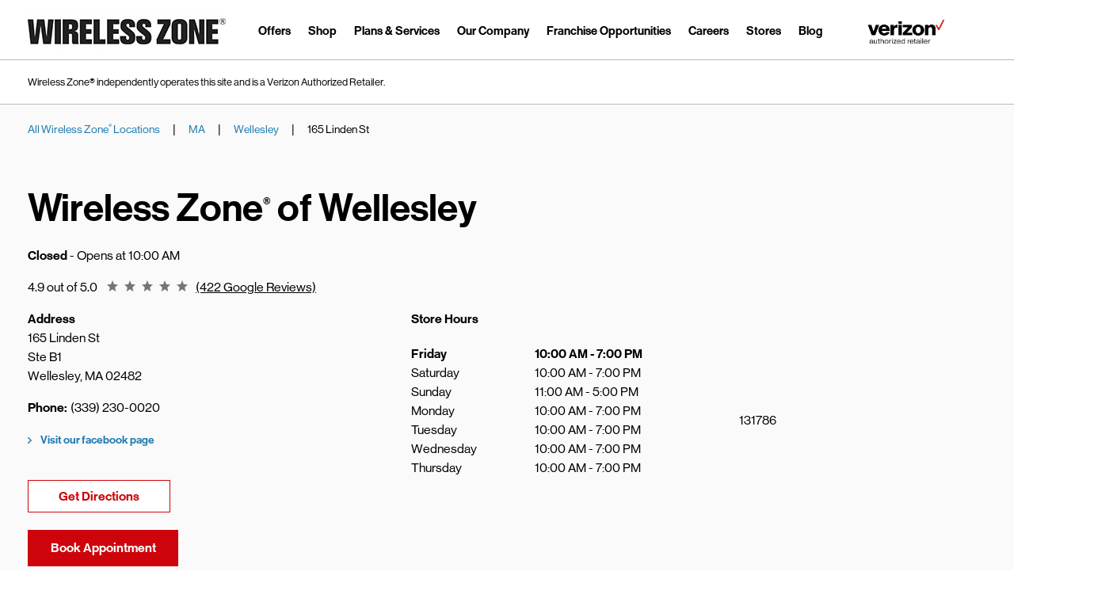

--- FILE ---
content_type: text/html; charset=utf-8
request_url: https://shop.wirelesszone.com/ma/wellesley/165-linden-st
body_size: 29259
content:
<!doctype html><html lang="en"><head><meta http-equiv="Content-Type" content="text/html; charset=utf-8"/><meta http-equiv="X-UA-Compatible" content="IE=edge"><link rel="dns-prefetch" href="//www.yext-pixel.com"><link rel="dns-prefetch" href="//a.cdnmktg.com"><link rel="dns-prefetch" href="//a.mktgcdn.com"><link rel="dns-prefetch" href="//dynl.mktgcdn.com"><link rel="dns-prefetch" href="//dynm.mktgcdn.com"><link rel="dns-prefetch" href="//www.google-analytics.com"><meta name="viewport" content="width=device-width, initial-scale=1, maximum-scale=5"><meta name="format-detection" content="telephone=no"><meta name="description" content="Visit your local Wireless Zone at 165 Linden St in Wellesley, MA to shop smartphones, tablets, and mobile accessories near you."><meta name="keywords" content="Verizon, Unlimited Data, Apple, Samsung, Google, Motorola, LG, Otterbox, Mophie, Belkin, Incipio, Smartphones, Tablets, Wireless Devices, Jetpacks, Wifi Hotspots, Cell Phones, Smart Accessories, Phone Cases, Screen Protectors, Charging Cables, Car Chargers, Wireless Chargers, Bluetooth Headphones, Headphones, Verizon Store, Morphe, Smartphone, WiFi Hotspots, Home Internet, 5G, Verizon Home Internet, Verizon Business, Smartphone Deals"><meta property="og:title" content="Wireless Zone 165 Linden St: Verizon Wireless Retailer, Smartphones, Tablets in Wellesley, MA"><meta property="og:description" content="Visit your local Wireless Zone at 165 Linden St in Wellesley, MA to shop smartphones, tablets, and mobile accessories near you."><meta property="og:image" content="https://dynl.mktgcdn.com/p/pRb1RQK7SBel2iNSRSFlHMZDMmWqRJ-eQoSOGRKJcA8/150x150.png"><meta property="og:type" content="website"><meta property="og:url" content="https://shop.wirelesszone.com/ma/wellesley/165-linden-st"><meta name="twitter:card" content="summary"><link rel="canonical" href="https://shop.wirelesszone.com/ma/wellesley/165-linden-st" /><title>Wireless Zone 165 Linden St: Verizon Wireless Retailer, Smartphones, Tablets in Wellesley, MA</title><link rel="shortcut icon" href="../../permanent-b0b701/assets/images/Verizon_Glow_favicon.9cb81d23.png"><script>window.Yext = (function(Yext){Yext["BaseUrl"] = "../../"; return Yext;})(window.Yext || {});</script><script>window.Yext = (function(Yext){Yext["locale"] = "en"; return Yext;})(window.Yext || {});</script><script id="monitoring-data" type="text/data">{"isStaging":false,"siteDomain":"shop.wirelesszone.com","siteId":2263,"soyTemplateName":"locationEntity.layout"}</script><meta name="geo.position" content="42.2996583;-71.2915028"><meta name="geo.placename" content="Wellesley,Massachusetts"><meta name="geo.region" content="United States-MA"><style id="styles-083718d1-css">@font-face{font-family:NHaasGroteskDSW01;src:url(../../permanent-b0b701/assets/vendor/NHaasGroteskDSW01-Normal.f2cc3062.eot) format("eot"),url(../../permanent-b0b701/assets/vendor/NHaasGroteskDSW01-Normal.3dbb99f1.woff2) format("woff2"),url(../../permanent-b0b701/assets/vendor/NHaasGroteskDSW01-Normal.143e2515.woff) format("woff"),url(../../permanent-b0b701/assets/vendor/NHaasGroteskDSW01-Normal.896af5c7.ttf) format("truetype"),url(../../permanent-b0b701/assets/vendor/NHaasGroteskDSW01-Normal.73f688f6.svg) format("svg");font-weight:400}@font-face{font-family:NHaasGroteskDSW01;src:url(../../permanent-b0b701/assets/vendor/NHaasGroteskDSW01-Semi.75cef247.eot) format("eot"),url(../../permanent-b0b701/assets/vendor/NHaasGroteskDSW01-Semi.3afebefd.woff2) format("woff2"),url(../../permanent-b0b701/assets/vendor/NHaasGroteskDSW01-Semi.cbe6b741.woff) format("woff"),url(../../permanent-b0b701/assets/vendor/NHaasGroteskDSW01-Semi.639a7295.ttf) format("truetype"),url(../../permanent-b0b701/assets/vendor/NHaasGroteskDSW01-Semi.d8f210d9.svg) format("svg");font-weight:600}@font-face{font-family:NHaasGroteskDSW01;src:url(../../permanent-b0b701/assets/vendor/NHaasGroteskDSW01-Bold.99460e6b.eot) format("eot"),url(../../permanent-b0b701/assets/vendor/NHaasGroteskDSW01-Bold.a5c53205.woff2) format("woff2") url(../../permanent-b0b701/assets/vendor/NHaasGroteskDSW01-Bold.c26f66f3.woff) format("woff"),url(../../permanent-b0b701/assets/vendor/NHaasGroteskDSW01-Bold.960cc98c.ttf) format("truetype"),url(../../permanent-b0b701/assets/vendor/NHaasGroteskDSW01-Bold.f39e0c7c.svg) format("svg");font-weight:700}@font-face{font-family:Arial MT;src:url(../../permanent-b0b701/assets/vendor/Arial-MT.a27c5975.ttf) format("truetype");font-weight:400}@font-face{font-family:Arial MT;src:url(../../permanent-b0b701/assets/vendor/Arial-BoldMT.e3e25078.otf) format("opentype");font-weight:700}a,abbr,acronym,address,applet,article,aside,audio,b,big,blockquote,body,button,canvas,caption,center,cite,code,dd,del,details,dfn,div,dl,dt,em,embed,fieldset,figcaption,figure,footer,form,h1,h2,h3,h4,h5,h6,header,hgroup,html,i,iframe,img,input,ins,kbd,label,legend,li,mark,menu,nav,object,ol,output,p,pre,q,ruby,s,samp,section,small,span,strike,strong,sub,summary,sup,table,tbody,td,tfoot,th,thead,time,tr,tt,u,ul,var,video{border:0;border-radius:0;color:inherit;font:inherit;font-size:100%;margin:0;padding:0;vertical-align:baseline;text-decoration:none}article,aside,details,figcaption,figure,footer,header,hgroup,menu,nav,section{display:block}body{line-height:normal;font-family:NHaasGroteskDSW01,Helvetica,Arial,sans-serif;font-weight:400;display:-webkit-box;display:-ms-flexbox;display:flex;-webkit-box-orient:vertical;-webkit-box-direction:normal;-ms-flex-direction:column;flex-direction:column;width:100%;min-height:100%;-webkit-box-flex:1;-ms-flex-positive:1;flex-grow:1;-webkit-font-smoothing:antialiased}ol,ul{list-style:none}blockquote,q{quotes:none}blockquote:after,blockquote:before,q:after,q:before{content:"";content:none}table{border-collapse:collapse;border-spacing:0}*,:after,:before{-webkit-box-sizing:border-box;box-sizing:border-box}*{word-wrap:break-word;overflow-wrap:break-word}html{-webkit-text-size-adjust:100%;min-height:100%;display:-webkit-box;display:-ms-flexbox;display:flex}img,svg{max-width:100%;max-height:100%}button,textarea{-webkit-appearance:none;-moz-appearance:none;appearance:none}abbr,abbr[title]{text-decoration:none;border-bottom:none}button{background:none;cursor:pointer}.Heading--lead{font-size:2.25rem}@media (min-width:48rem){.Heading--lead{font-size:4rem}}.Heading--major{font-size:1.5rem}@media (min-width:48rem){.Heading--major{font-size:3rem}}.Heading--minor{font-size:1.5rem}@media (min-width:48rem){.Heading--minor{font-size:2.25rem}}.Heading--sub{font-size:1.125rem}@media (min-width:48rem){.Heading--sub{font-size:1.5rem}}.Heading--rib{color:#000;font-weight:700}.Link{text-decoration:none}.Link:hover{text-decoration:underline}.Link--plain,.Link--plain:active,.Link--plain:focus,.Link--plain:hover,.Link--plain:link,.Link--plain:visited{color:inherit}.Link--underlined{text-decoration:underline}.Button{-webkit-appearance:none;-moz-appearance:none;appearance:none;border-radius:.125rem;border-style:solid;border-width:.0625rem;display:inline-block;white-space:nowrap}.Button,.Button:active,.Button:focus,.Button:hover,.Button:link,.Button:visited{text-decoration:none}.Button--clear{background-color:transparent;border:none}.Button--cta{background-color:#cd040b;border-color:#cd040b;color:#fff}.Button--cta:focus{outline:none}.Button--cta:focus,.Button--cta:hover{background-color:#fff;border-color:#cd040b;color:#cd040b}.Button--inverted{background-color:transparent;border-color:#fff;color:#fff}.Button--inverted:focus{outline:none}.Button--inverted:focus,.Button--inverted:hover,.Button--invertedBrand{background-color:#fff;border-color:#cd040b;color:#cd040b}.Button--invertedBrand:focus{outline:none}.Button--invertedBrand:focus,.Button--invertedBrand:hover{background-color:#cd040b;border-color:#cd040b;color:#fff}.Button--tight{padding:.33333em .66667em}.Button--loose{padding:.5em 1em}.Text{font-size:.875rem}@media (min-width:48rem){.Text{font-size:1rem}}.Text--small{font-size:.75rem}@media (min-width:48rem){.Text--small{font-size:.875rem}}.Text--large{font-size:1rem}@media (min-width:48rem){.Text--large{font-size:1.125rem}}.Text--bold{font-weight:700}.Text--light{font-weight:300}.Text--semibold{font-weight:600}.Teaser{font-size:.875rem;line-height:1.71}.Teaser-address,.Teaser-hours,.Teaser-open,.Teaser-title{margin-bottom:.625rem}.Teaser-title{font-size:.875rem;font-weight:700;color:#207cb1;font-size:1rem;line-height:1.5}.Teaser-title:before{content:"";background-image:url(../../permanent-b0b701/assets/images/chevron.32d3d3ac.svg);background-size:contain;background-repeat:no-repeat;height:.5rem;width:.5rem;margin-right:.5rem;position:relative;display:-webkit-inline-box;display:-ms-inline-flexbox;display:inline-flex;display:none}.Teaser-links{display:-webkit-box;display:-ms-flexbox;display:flex;margin-top:.9375rem;margin-bottom:.5rem}.Teaser-phone .c-phone-label{display:none}.Teaser-directions{margin-right:2rem}.Teaser .c-AddressRow:not(:first-child){display:none}.Teaser .c-get-directions-button{font-size:.875rem;line-height:1.71;font-weight:700;color:#207cb1}.Teaser .c-get-directions-button:before{content:"";background-image:url(../../permanent-b0b701/assets/images/chevron.32d3d3ac.svg);background-size:contain;background-repeat:no-repeat;height:.5rem;width:.5rem;margin-right:.5rem;position:relative;display:-webkit-inline-box;display:-ms-inline-flexbox;display:inline-flex}.Teaser--locator .Teaser-miles{font-size:.875rem;line-height:1.57;padding-top:1.25rem}@media (min-width:62rem){.Teaser--locator .Teaser-miles{position:absolute;right:1rem;top:1rem;padding-top:0}}.ResultList-item{border-bottom:.0625rem solid #666;padding:1rem}.ResultList-item:first-child{border-top:.0625rem solid #666}@media (min-width:62rem){.ResultList-item.is-hovered,.ResultList-item:hover{background-color:#f7f7f7}}@media (min-width:62rem){.ResultList-item.is-selected{background-color:#b7b7b7}}@media (min-width:62rem){.ResultList-item--ordered{counter-increment:resultCount;position:relative;padding-left:4rem}.ResultList-item--ordered:before{content:counter(resultCount,decimal);position:absolute;left:2rem}}@media (max-width:61.9375rem){.Header{height:5rem}}.Header-disclaimerWrapper{padding-top:1.25rem;padding-bottom:1.25rem;border-bottom:.0625rem solid #b9b9b9;font-size:.8125rem}@media (max-width:61.9375rem){.Header-disclaimerWrapper{display:none}}.Header-logoWrapper{background-color:#e2e3e4}@media (max-width:61.9375rem){.Header-logoWrapper{height:9.375rem}}.Header-logoContainer{padding:.625rem 1rem}@media (min-width:62rem){.Header-logoContainer{padding:.9375rem 2.1875rem;width:100%;max-width:70.625rem;margin:auto}}.Header-logoRow{display:-webkit-box;display:-ms-flexbox;display:flex;-webkit-box-orient:vertical;-webkit-box-direction:normal;-ms-flex-direction:column;flex-direction:column;-webkit-box-pack:justify;-ms-flex-pack:justify;justify-content:space-between}@media (min-width:62rem){.Header-logoRow{-webkit-box-orient:horizontal;-webkit-box-direction:normal;-ms-flex-direction:row;flex-direction:row}}.Header-logo1{max-width:20.5rem}@media (min-width:62rem){.Header-logo1{max-width:21.875rem}}.Header-logo2{margin-top:auto;margin-bottom:auto;margin-left:2.1875rem;width:7.5rem}@media (max-width:61.9375rem){.Header-logo2{display:none}}.Header-logo2Mobile{margin-left:auto;width:7.5rem}@media (min-width:62rem){.Header-logo2Mobile{display:none}}.Header-logo3Mobile{margin-top:auto;margin-bottom:auto}@media (min-width:62rem){.Header-logo3Mobile{display:none}}.Header-logo3{margin-top:auto;margin-bottom:auto}@media (max-width:61.9375rem){.Header-logo3{display:none}}.Header-logoImage{width:15.625rem;height:3.125rem}.Header-wrapper{display:-webkit-box;display:-ms-flexbox;display:flex;color:#000;z-index:3;padding-top:.9375rem;padding-bottom:.9375rem;border-bottom:.0625rem solid #b9b9b9}@media (max-width:61.9375rem){.Header-wrapper{border-bottom:none}}@media (max-width:61.9375rem){.Header-wrapper .Header-container{padding-left:1.1875rem;padding-right:1.1875rem}}.Header-main{height:2.8125rem}.Header-content{background-color:#fff;z-index:3;display:-webkit-box;display:-ms-flexbox;display:flex}@media (max-width:61.9375rem){.Header-content{height:100%;width:100%;max-width:18.75rem;right:-18.75rem;top:0;overflow-y:auto;position:fixed;overflow:hidden;-webkit-transition:-webkit-transform .3s ease-in-out;transition:-webkit-transform .3s ease-in-out;transition:transform .3s ease-in-out;transition:transform .3s ease-in-out,-webkit-transform .3s ease-in-out;color:#000;z-index:1000}}.Header.is-open .Header-content{-webkit-transform:translateX(-18.75rem);transform:translateX(-18.75rem)}.Header-underlay{visibility:hidden;background-color:#000;opacity:.5;width:100%;height:100%;z-index:999;position:fixed;top:0;right:0;left:0;bottom:0;-webkit-transition:.5s;transition:.5s}.Header.is-open .Header-underlay{visibility:visible}@media (max-width:61.9375rem){.Header-menu{width:100%}}@media (min-width:62rem){.Header-menu{display:-webkit-box;display:-ms-flexbox;display:flex;-webkit-box-pack:justify;-ms-flex-pack:justify;justify-content:space-between;-webkit-box-align:center;-ms-flex-align:center;align-items:center;margin-left:1.875rem}}.Header-link,.Header-menuMain{display:-webkit-box;display:-ms-flexbox;display:flex}.Header-link{font-size:1rem;line-height:1.6;font-weight:700;color:#cd040b;font-size:.9375rem;line-height:1;background-color:#fff;color:#000;border:.0625rem solid transparent;-webkit-box-align:center;-ms-flex-align:center;align-items:center;-webkit-box-pack:justify;-ms-flex-pack:justify;justify-content:space-between;padding:.625rem}.Header-link:focus{-webkit-box-shadow:0 .0625rem .125rem 0 rgba(0,0,0,.2),0 .0625rem .3125rem 0 rgba(0,0,0,.13);box-shadow:0 .0625rem .125rem 0 rgba(0,0,0,.2),0 .0625rem .3125rem 0 rgba(0,0,0,.13)}@media (min-width:75rem){.Header-link{padding-left:.625rem;padding-right:.625rem}}@media (max-width:61.9375rem){.Header-link{width:100%;padding:1.25rem;border-bottom:.0625rem solid #d8dada}}@media (min-width:48rem){.Header-link:hover .Header-linkText{border-bottom:.1875rem solid #cd040b}}.Header-chevron{width:1rem;height:1rem}@media (min-width:62rem){.Header-chevron{display:none}}.Header-menuTitle{font-size:2.25rem;line-height:.81;font-weight:700;padding-top:.625rem;padding-bottom:.625rem}@media (max-width:61.9375rem){.Header-menuTitle{border-bottom:none}}.Header-linkText{font-weight:700;padding-top:.625rem;padding-bottom:.625rem;border-bottom:.3125rem solid #fff;font-size:.9375rem}@media (max-width:61.9375rem){.Header-linkText{border-bottom:none;padding:0;font-size:1rem}}@media (max-width:47.9375rem){.Header-logo3Mobile .Header-logoImage{width:9.375rem;height:1.875rem}}.Header-menuItem{display:-webkit-box;display:-ms-flexbox;display:flex}@media (min-width:62rem){.Header-menuItem{height:2.8125rem}}.Header-flyoutWrapper{z-index:2}.Header.is-open .Header-flyout{-webkit-transform:translateY(100%);transform:translateY(100%)}.Header-flyout{background-color:#fff;position:fixed;top:calc(-100% + 2.75rem);left:0;height:100%;width:100%;-webkit-transition:-webkit-transform .6s ease;transition:-webkit-transform .6s ease;transition:transform .6s ease;transition:transform .6s ease,-webkit-transform .6s ease;z-index:4}.Header-flyoutMenu{font-size:.9375rem;line-height:1;display:-webkit-box;display:-ms-flexbox;display:flex;padding:.9375rem 0 .9375rem 1.25rem;border-bottom:.0625rem solid #d8dada}@media (min-width:62rem){.Header-flyoutMenu{display:none}}.Header-flyoutMenu .Header-toggle{position:absolute;right:1.5rem}.Header-flyoutMenu .Header-toggle,.Header-toggle{display:-webkit-box;display:-ms-flexbox;display:flex}.Header-toggle{position:relative;top:.9375rem;height:.5rem;width:.875rem}@media (min-width:62rem){.Header-toggle{display:none}}.Header-toggleText{font-size:.9375rem;line-height:1;padding-left:1.25rem;font-weight:700;cursor:pointer}.Header-toggleExit{height:1.25rem;width:.9375rem}.Header-toggleExit .Header-menuBar{height:.17188rem;background-color:#000}.Header-menuBar{display:block;position:absolute;left:0;height:.10938rem;width:100%;background:#000;border-radius:0;opacity:1;-webkit-transform:rotate(0deg);transform:rotate(0deg);-webkit-transition:.3s ease-in-out;transition:.3s ease-in-out}.Header-menuBar:first-child{top:.125rem}.Header-menuBar:nth-child(2),.Header-menuBar:nth-child(3){top:.375rem}.Header-menuBar:nth-child(4){top:.625rem}.Header.is-open .Header-menuBar:first-child,.Header.is-open .Header-menuBar:nth-child(4){top:.09375rem;width:0;left:50%}.Header.is-open .Header-menuBar:nth-child(2){-webkit-transform:rotate(45deg);transform:rotate(45deg)}.Header.is-open .Header-menuBar:nth-child(3){-webkit-transform:rotate(-45deg);transform:rotate(-45deg)}.Header.is-open .Header-menuBar:before{display:none}@media (min-width:48rem){.Main{display:-webkit-box;display:-ms-flexbox;display:flex;-ms-flex-wrap:wrap;flex-wrap:wrap;-webkit-box-orient:vertical;-webkit-box-direction:normal;-ms-flex-direction:column;flex-direction:column;-webkit-box-flex:1;-ms-flex-positive:1;flex-grow:1;-ms-flex-negative:0;flex-shrink:0}.Main-breadCrumbs{-webkit-box-ordinal-group:-98;-ms-flex-order:-99;order:-99}}.Main-breadcrumbsTop{background-color:#fafafa}@media (max-width:61.9375rem){.Main-breadcrumbsTop{display:none}}.Main-breadcrumbsBot{border-top:.0625rem solid #ccc}@media (min-width:62rem){.Main-breadcrumbsBot{display:none}}.Main-content{height:100%;position:relative}.Footer{-ms-flex-negative:0;flex-shrink:0;border-top:.0625rem solid #b9b9b9}.Footer-container{padding:1.875rem}@media (min-width:62rem){.Footer-container{padding:1.875rem 1.25rem}}.Footer-wireless{display:-webkit-box;display:-ms-flexbox;display:flex}.Footer-links-wrapper{margin-bottom:1.875rem}.Footer-links{display:-webkit-box;display:-ms-flexbox;display:flex;-webkit-box-orient:horizontal;-webkit-box-direction:normal;-ms-flex-direction:row;flex-direction:row;-webkit-box-pack:center;-ms-flex-pack:center;justify-content:center}.Footer-linkWrapper{margin-left:.625rem;margin-right:.625rem}.Footer-link{font-size:.9375rem;font-weight:700}.Footer-copyright{font-size:.8125rem;line-height:1.23;padding-bottom:2rem}.Footer-copyright sup{font-size:.5rem}.Footer-socialIcons{display:-webkit-box;display:-ms-flexbox;display:flex;-webkit-box-orient:horizontal;-webkit-box-direction:normal;-ms-flex-direction:row;flex-direction:row;-webkit-box-pack:center;-ms-flex-pack:center;justify-content:center;margin-bottom:1.875rem}.Footer-iconWrapper{width:1.25rem;height:1.25rem;margin-left:.625rem;margin-right:.625rem}.Footer-logo{margin-bottom:1.875rem;margin-left:auto;margin-right:auto}.Footer-logoImage{width:15.625rem;height:3.125rem}.Footer-disclaimer{text-align:center;font-size:.8125rem}.sr-only{position:absolute;width:.0625rem;height:.0625rem;margin:-.0625rem;padding:0;overflow:hidden;clip:rect(0,0,0,0);border:0;white-space:nowrap;color:#000;background:#fff}.sr-only-focusable:active,.sr-only-focusable:focus{position:static;width:auto;height:auto;margin:0;overflow:visible;clip:auto}.ObjectFit-container{display:inline-block;max-width:100%;max-height:100%;background-repeat:no-repeat;background-position:50%;overflow:hidden}.ObjectFit-image{display:block;opacity:0}.List{list-style-type:disc;display:block;padding-left:1.25rem;margin-top:1.5em;margin-bottom:1.5em}.List-item{display:list-item}.search-input::-webkit-calendar-picker-indicator{display:none}.l-row{display:-webkit-box;display:-ms-flexbox;display:flex;margin-left:-2.1875rem;margin-right:-2.1875rem}@media (min-width:48rem){.l-row{margin-left:-2.1875rem;margin-right:-2.1875rem}}@media (min-width:62rem){.l-row{margin-left:-2.1875rem;margin-right:-2.1875rem}}@media (min-width:75rem){.l-row{margin-left:-2.1875rem;margin-right:-2.1875rem}}@media (max-width:47.9375rem){.l-row{-webkit-box-orient:vertical;-webkit-box-direction:normal;-ms-flex-direction:column;flex-direction:column}}@media (min-width:48rem){.l-row{-ms-flex-wrap:wrap;flex-wrap:wrap}}.l-row-separator{border-bottom:.0625rem solid #222}.l-row-vertical-margin-top{margin-top:4.375rem}.l-row-vertical-margin-top-sm{margin-top:2.1875rem}.l-row-vertical-margin-bottom{margin-bottom:4.375rem}.l-row-vertical-margin-bottom-sm{margin-bottom:2.1875rem}@media (min-width:75rem){.l-col-lg-1-up{width:8.33333%;padding-left:2.1875rem;padding-right:2.1875rem}}@media (min-width:75rem) and (min-width:48rem) and (max-width:61.9375rem){.l-col-lg-1-up{padding-left:2.1875rem;padding-right:2.1875rem}}@media (min-width:75rem) and (min-width:62rem) and (max-width:74.9375rem){.l-col-lg-1-up{padding-left:2.1875rem;padding-right:2.1875rem}}@media (min-width:75rem) and (min-width:75rem){.l-col-lg-1-up{padding-left:2.1875rem;padding-right:2.1875rem}}@media (min-width:62rem){.l-col-md-1-up{width:8.33333%;padding-left:2.1875rem;padding-right:2.1875rem}}@media (min-width:62rem) and (min-width:48rem) and (max-width:61.9375rem){.l-col-md-1-up{padding-left:2.1875rem;padding-right:2.1875rem}}@media (min-width:62rem) and (min-width:62rem) and (max-width:74.9375rem){.l-col-md-1-up{padding-left:2.1875rem;padding-right:2.1875rem}}@media (min-width:62rem) and (min-width:75rem){.l-col-md-1-up{padding-left:2.1875rem;padding-right:2.1875rem}}@media (min-width:48rem){.l-col-sm-1-up{width:8.33333%;padding-left:2.1875rem;padding-right:2.1875rem}}@media (min-width:48rem) and (min-width:48rem) and (max-width:61.9375rem){.l-col-sm-1-up{padding-left:2.1875rem;padding-right:2.1875rem}}@media (min-width:48rem) and (min-width:62rem) and (max-width:74.9375rem){.l-col-sm-1-up{padding-left:2.1875rem;padding-right:2.1875rem}}@media (min-width:48rem) and (min-width:75rem){.l-col-sm-1-up{padding-left:2.1875rem;padding-right:2.1875rem}}@media (max-width:74.9375rem){.l-col-md-1-down{width:8.33333%;padding-left:2.1875rem;padding-right:2.1875rem}}@media (max-width:74.9375rem) and (min-width:48rem) and (max-width:61.9375rem){.l-col-md-1-down{padding-left:2.1875rem;padding-right:2.1875rem}}@media (max-width:74.9375rem) and (min-width:62rem) and (max-width:74.9375rem){.l-col-md-1-down{padding-left:2.1875rem;padding-right:2.1875rem}}@media (max-width:74.9375rem) and (min-width:75rem){.l-col-md-1-down{padding-left:2.1875rem;padding-right:2.1875rem}}@media (max-width:61.9375rem){.l-col-sm-1-down{width:8.33333%;padding-left:2.1875rem;padding-right:2.1875rem}}@media (max-width:61.9375rem) and (min-width:48rem) and (max-width:61.9375rem){.l-col-sm-1-down{padding-left:2.1875rem;padding-right:2.1875rem}}@media (max-width:61.9375rem) and (min-width:62rem) and (max-width:74.9375rem){.l-col-sm-1-down{padding-left:2.1875rem;padding-right:2.1875rem}}@media (max-width:61.9375rem) and (min-width:75rem){.l-col-sm-1-down{padding-left:2.1875rem;padding-right:2.1875rem}}@media (max-width:47.9375rem){.l-col-xs-1-down{width:8.33333%;padding-left:2.1875rem;padding-right:2.1875rem}}@media (max-width:47.9375rem) and (min-width:48rem) and (max-width:61.9375rem){.l-col-xs-1-down{padding-left:2.1875rem;padding-right:2.1875rem}}@media (max-width:47.9375rem) and (min-width:62rem) and (max-width:74.9375rem){.l-col-xs-1-down{padding-left:2.1875rem;padding-right:2.1875rem}}@media (max-width:47.9375rem) and (min-width:75rem){.l-col-xs-1-down{padding-left:2.1875rem;padding-right:2.1875rem}}@media (min-width:75rem){.l-col-lg-2-up{width:16.66667%;padding-left:2.1875rem;padding-right:2.1875rem}}@media (min-width:75rem) and (min-width:48rem) and (max-width:61.9375rem){.l-col-lg-2-up{padding-left:2.1875rem;padding-right:2.1875rem}}@media (min-width:75rem) and (min-width:62rem) and (max-width:74.9375rem){.l-col-lg-2-up{padding-left:2.1875rem;padding-right:2.1875rem}}@media (min-width:75rem) and (min-width:75rem){.l-col-lg-2-up{padding-left:2.1875rem;padding-right:2.1875rem}}@media (min-width:62rem){.l-col-md-2-up{width:16.66667%;padding-left:2.1875rem;padding-right:2.1875rem}}@media (min-width:62rem) and (min-width:48rem) and (max-width:61.9375rem){.l-col-md-2-up{padding-left:2.1875rem;padding-right:2.1875rem}}@media (min-width:62rem) and (min-width:62rem) and (max-width:74.9375rem){.l-col-md-2-up{padding-left:2.1875rem;padding-right:2.1875rem}}@media (min-width:62rem) and (min-width:75rem){.l-col-md-2-up{padding-left:2.1875rem;padding-right:2.1875rem}}@media (min-width:48rem){.l-col-sm-2-up{width:16.66667%;padding-left:2.1875rem;padding-right:2.1875rem}}@media (min-width:48rem) and (min-width:48rem) and (max-width:61.9375rem){.l-col-sm-2-up{padding-left:2.1875rem;padding-right:2.1875rem}}@media (min-width:48rem) and (min-width:62rem) and (max-width:74.9375rem){.l-col-sm-2-up{padding-left:2.1875rem;padding-right:2.1875rem}}@media (min-width:48rem) and (min-width:75rem){.l-col-sm-2-up{padding-left:2.1875rem;padding-right:2.1875rem}}@media (max-width:74.9375rem){.l-col-md-2-down{width:16.66667%;padding-left:2.1875rem;padding-right:2.1875rem}}@media (max-width:74.9375rem) and (min-width:48rem) and (max-width:61.9375rem){.l-col-md-2-down{padding-left:2.1875rem;padding-right:2.1875rem}}@media (max-width:74.9375rem) and (min-width:62rem) and (max-width:74.9375rem){.l-col-md-2-down{padding-left:2.1875rem;padding-right:2.1875rem}}@media (max-width:74.9375rem) and (min-width:75rem){.l-col-md-2-down{padding-left:2.1875rem;padding-right:2.1875rem}}@media (max-width:61.9375rem){.l-col-sm-2-down{width:16.66667%;padding-left:2.1875rem;padding-right:2.1875rem}}@media (max-width:61.9375rem) and (min-width:48rem) and (max-width:61.9375rem){.l-col-sm-2-down{padding-left:2.1875rem;padding-right:2.1875rem}}@media (max-width:61.9375rem) and (min-width:62rem) and (max-width:74.9375rem){.l-col-sm-2-down{padding-left:2.1875rem;padding-right:2.1875rem}}@media (max-width:61.9375rem) and (min-width:75rem){.l-col-sm-2-down{padding-left:2.1875rem;padding-right:2.1875rem}}@media (max-width:47.9375rem){.l-col-xs-2-down{width:16.66667%;padding-left:2.1875rem;padding-right:2.1875rem}}@media (max-width:47.9375rem) and (min-width:48rem) and (max-width:61.9375rem){.l-col-xs-2-down{padding-left:2.1875rem;padding-right:2.1875rem}}@media (max-width:47.9375rem) and (min-width:62rem) and (max-width:74.9375rem){.l-col-xs-2-down{padding-left:2.1875rem;padding-right:2.1875rem}}@media (max-width:47.9375rem) and (min-width:75rem){.l-col-xs-2-down{padding-left:2.1875rem;padding-right:2.1875rem}}@media (min-width:75rem){.l-col-lg-3-up{width:25%;padding-left:2.1875rem;padding-right:2.1875rem}}@media (min-width:75rem) and (min-width:48rem) and (max-width:61.9375rem){.l-col-lg-3-up{padding-left:2.1875rem;padding-right:2.1875rem}}@media (min-width:75rem) and (min-width:62rem) and (max-width:74.9375rem){.l-col-lg-3-up{padding-left:2.1875rem;padding-right:2.1875rem}}@media (min-width:75rem) and (min-width:75rem){.l-col-lg-3-up{padding-left:2.1875rem;padding-right:2.1875rem}}@media (min-width:62rem){.l-col-md-3-up{width:25%;padding-left:2.1875rem;padding-right:2.1875rem}}@media (min-width:62rem) and (min-width:48rem) and (max-width:61.9375rem){.l-col-md-3-up{padding-left:2.1875rem;padding-right:2.1875rem}}@media (min-width:62rem) and (min-width:62rem) and (max-width:74.9375rem){.l-col-md-3-up{padding-left:2.1875rem;padding-right:2.1875rem}}@media (min-width:62rem) and (min-width:75rem){.l-col-md-3-up{padding-left:2.1875rem;padding-right:2.1875rem}}@media (min-width:48rem){.l-col-sm-3-up{width:25%;padding-left:2.1875rem;padding-right:2.1875rem}}@media (min-width:48rem) and (min-width:48rem) and (max-width:61.9375rem){.l-col-sm-3-up{padding-left:2.1875rem;padding-right:2.1875rem}}@media (min-width:48rem) and (min-width:62rem) and (max-width:74.9375rem){.l-col-sm-3-up{padding-left:2.1875rem;padding-right:2.1875rem}}@media (min-width:48rem) and (min-width:75rem){.l-col-sm-3-up{padding-left:2.1875rem;padding-right:2.1875rem}}@media (max-width:74.9375rem){.l-col-md-3-down{width:25%;padding-left:2.1875rem;padding-right:2.1875rem}}@media (max-width:74.9375rem) and (min-width:48rem) and (max-width:61.9375rem){.l-col-md-3-down{padding-left:2.1875rem;padding-right:2.1875rem}}@media (max-width:74.9375rem) and (min-width:62rem) and (max-width:74.9375rem){.l-col-md-3-down{padding-left:2.1875rem;padding-right:2.1875rem}}@media (max-width:74.9375rem) and (min-width:75rem){.l-col-md-3-down{padding-left:2.1875rem;padding-right:2.1875rem}}@media (max-width:61.9375rem){.l-col-sm-3-down{width:25%;padding-left:2.1875rem;padding-right:2.1875rem}}@media (max-width:61.9375rem) and (min-width:48rem) and (max-width:61.9375rem){.l-col-sm-3-down{padding-left:2.1875rem;padding-right:2.1875rem}}@media (max-width:61.9375rem) and (min-width:62rem) and (max-width:74.9375rem){.l-col-sm-3-down{padding-left:2.1875rem;padding-right:2.1875rem}}@media (max-width:61.9375rem) and (min-width:75rem){.l-col-sm-3-down{padding-left:2.1875rem;padding-right:2.1875rem}}@media (max-width:47.9375rem){.l-col-xs-3-down{width:25%;padding-left:2.1875rem;padding-right:2.1875rem}}@media (max-width:47.9375rem) and (min-width:48rem) and (max-width:61.9375rem){.l-col-xs-3-down{padding-left:2.1875rem;padding-right:2.1875rem}}@media (max-width:47.9375rem) and (min-width:62rem) and (max-width:74.9375rem){.l-col-xs-3-down{padding-left:2.1875rem;padding-right:2.1875rem}}@media (max-width:47.9375rem) and (min-width:75rem){.l-col-xs-3-down{padding-left:2.1875rem;padding-right:2.1875rem}}@media (min-width:75rem){.l-col-lg-4-up{width:33.33333%;padding-left:2.1875rem;padding-right:2.1875rem}}@media (min-width:75rem) and (min-width:48rem) and (max-width:61.9375rem){.l-col-lg-4-up{padding-left:2.1875rem;padding-right:2.1875rem}}@media (min-width:75rem) and (min-width:62rem) and (max-width:74.9375rem){.l-col-lg-4-up{padding-left:2.1875rem;padding-right:2.1875rem}}@media (min-width:75rem) and (min-width:75rem){.l-col-lg-4-up{padding-left:2.1875rem;padding-right:2.1875rem}}@media (min-width:62rem){.l-col-md-4-up{width:33.33333%;padding-left:2.1875rem;padding-right:2.1875rem}}@media (min-width:62rem) and (min-width:48rem) and (max-width:61.9375rem){.l-col-md-4-up{padding-left:2.1875rem;padding-right:2.1875rem}}@media (min-width:62rem) and (min-width:62rem) and (max-width:74.9375rem){.l-col-md-4-up{padding-left:2.1875rem;padding-right:2.1875rem}}@media (min-width:62rem) and (min-width:75rem){.l-col-md-4-up{padding-left:2.1875rem;padding-right:2.1875rem}}@media (min-width:48rem){.l-col-sm-4-up{width:33.33333%;padding-left:2.1875rem;padding-right:2.1875rem}}@media (min-width:48rem) and (min-width:48rem) and (max-width:61.9375rem){.l-col-sm-4-up{padding-left:2.1875rem;padding-right:2.1875rem}}@media (min-width:48rem) and (min-width:62rem) and (max-width:74.9375rem){.l-col-sm-4-up{padding-left:2.1875rem;padding-right:2.1875rem}}@media (min-width:48rem) and (min-width:75rem){.l-col-sm-4-up{padding-left:2.1875rem;padding-right:2.1875rem}}@media (max-width:74.9375rem){.l-col-md-4-down{width:33.33333%;padding-left:2.1875rem;padding-right:2.1875rem}}@media (max-width:74.9375rem) and (min-width:48rem) and (max-width:61.9375rem){.l-col-md-4-down{padding-left:2.1875rem;padding-right:2.1875rem}}@media (max-width:74.9375rem) and (min-width:62rem) and (max-width:74.9375rem){.l-col-md-4-down{padding-left:2.1875rem;padding-right:2.1875rem}}@media (max-width:74.9375rem) and (min-width:75rem){.l-col-md-4-down{padding-left:2.1875rem;padding-right:2.1875rem}}@media (max-width:61.9375rem){.l-col-sm-4-down{width:33.33333%;padding-left:2.1875rem;padding-right:2.1875rem}}@media (max-width:61.9375rem) and (min-width:48rem) and (max-width:61.9375rem){.l-col-sm-4-down{padding-left:2.1875rem;padding-right:2.1875rem}}@media (max-width:61.9375rem) and (min-width:62rem) and (max-width:74.9375rem){.l-col-sm-4-down{padding-left:2.1875rem;padding-right:2.1875rem}}@media (max-width:61.9375rem) and (min-width:75rem){.l-col-sm-4-down{padding-left:2.1875rem;padding-right:2.1875rem}}@media (max-width:47.9375rem){.l-col-xs-4-down{width:33.33333%;padding-left:2.1875rem;padding-right:2.1875rem}}@media (max-width:47.9375rem) and (min-width:48rem) and (max-width:61.9375rem){.l-col-xs-4-down{padding-left:2.1875rem;padding-right:2.1875rem}}@media (max-width:47.9375rem) and (min-width:62rem) and (max-width:74.9375rem){.l-col-xs-4-down{padding-left:2.1875rem;padding-right:2.1875rem}}@media (max-width:47.9375rem) and (min-width:75rem){.l-col-xs-4-down{padding-left:2.1875rem;padding-right:2.1875rem}}@media (min-width:75rem){.l-col-lg-5-up{width:41.66667%;padding-left:2.1875rem;padding-right:2.1875rem}}@media (min-width:75rem) and (min-width:48rem) and (max-width:61.9375rem){.l-col-lg-5-up{padding-left:2.1875rem;padding-right:2.1875rem}}@media (min-width:75rem) and (min-width:62rem) and (max-width:74.9375rem){.l-col-lg-5-up{padding-left:2.1875rem;padding-right:2.1875rem}}@media (min-width:75rem) and (min-width:75rem){.l-col-lg-5-up{padding-left:2.1875rem;padding-right:2.1875rem}}@media (min-width:62rem){.l-col-md-5-up{width:41.66667%;padding-left:2.1875rem;padding-right:2.1875rem}}@media (min-width:62rem) and (min-width:48rem) and (max-width:61.9375rem){.l-col-md-5-up{padding-left:2.1875rem;padding-right:2.1875rem}}@media (min-width:62rem) and (min-width:62rem) and (max-width:74.9375rem){.l-col-md-5-up{padding-left:2.1875rem;padding-right:2.1875rem}}@media (min-width:62rem) and (min-width:75rem){.l-col-md-5-up{padding-left:2.1875rem;padding-right:2.1875rem}}@media (min-width:48rem){.l-col-sm-5-up{width:41.66667%;padding-left:2.1875rem;padding-right:2.1875rem}}@media (min-width:48rem) and (min-width:48rem) and (max-width:61.9375rem){.l-col-sm-5-up{padding-left:2.1875rem;padding-right:2.1875rem}}@media (min-width:48rem) and (min-width:62rem) and (max-width:74.9375rem){.l-col-sm-5-up{padding-left:2.1875rem;padding-right:2.1875rem}}@media (min-width:48rem) and (min-width:75rem){.l-col-sm-5-up{padding-left:2.1875rem;padding-right:2.1875rem}}@media (max-width:74.9375rem){.l-col-md-5-down{width:41.66667%;padding-left:2.1875rem;padding-right:2.1875rem}}@media (max-width:74.9375rem) and (min-width:48rem) and (max-width:61.9375rem){.l-col-md-5-down{padding-left:2.1875rem;padding-right:2.1875rem}}@media (max-width:74.9375rem) and (min-width:62rem) and (max-width:74.9375rem){.l-col-md-5-down{padding-left:2.1875rem;padding-right:2.1875rem}}@media (max-width:74.9375rem) and (min-width:75rem){.l-col-md-5-down{padding-left:2.1875rem;padding-right:2.1875rem}}@media (max-width:61.9375rem){.l-col-sm-5-down{width:41.66667%;padding-left:2.1875rem;padding-right:2.1875rem}}@media (max-width:61.9375rem) and (min-width:48rem) and (max-width:61.9375rem){.l-col-sm-5-down{padding-left:2.1875rem;padding-right:2.1875rem}}@media (max-width:61.9375rem) and (min-width:62rem) and (max-width:74.9375rem){.l-col-sm-5-down{padding-left:2.1875rem;padding-right:2.1875rem}}@media (max-width:61.9375rem) and (min-width:75rem){.l-col-sm-5-down{padding-left:2.1875rem;padding-right:2.1875rem}}@media (max-width:47.9375rem){.l-col-xs-5-down{width:41.66667%;padding-left:2.1875rem;padding-right:2.1875rem}}@media (max-width:47.9375rem) and (min-width:48rem) and (max-width:61.9375rem){.l-col-xs-5-down{padding-left:2.1875rem;padding-right:2.1875rem}}@media (max-width:47.9375rem) and (min-width:62rem) and (max-width:74.9375rem){.l-col-xs-5-down{padding-left:2.1875rem;padding-right:2.1875rem}}@media (max-width:47.9375rem) and (min-width:75rem){.l-col-xs-5-down{padding-left:2.1875rem;padding-right:2.1875rem}}@media (min-width:75rem){.l-col-lg-6-up{width:50%;padding-left:2.1875rem;padding-right:2.1875rem}}@media (min-width:75rem) and (min-width:48rem) and (max-width:61.9375rem){.l-col-lg-6-up{padding-left:2.1875rem;padding-right:2.1875rem}}@media (min-width:75rem) and (min-width:62rem) and (max-width:74.9375rem){.l-col-lg-6-up{padding-left:2.1875rem;padding-right:2.1875rem}}@media (min-width:75rem) and (min-width:75rem){.l-col-lg-6-up{padding-left:2.1875rem;padding-right:2.1875rem}}@media (min-width:62rem){.l-col-md-6-up{width:50%;padding-left:2.1875rem;padding-right:2.1875rem}}@media (min-width:62rem) and (min-width:48rem) and (max-width:61.9375rem){.l-col-md-6-up{padding-left:2.1875rem;padding-right:2.1875rem}}@media (min-width:62rem) and (min-width:62rem) and (max-width:74.9375rem){.l-col-md-6-up{padding-left:2.1875rem;padding-right:2.1875rem}}@media (min-width:62rem) and (min-width:75rem){.l-col-md-6-up{padding-left:2.1875rem;padding-right:2.1875rem}}@media (min-width:48rem){.l-col-sm-6-up{width:50%;padding-left:2.1875rem;padding-right:2.1875rem}}@media (min-width:48rem) and (min-width:48rem) and (max-width:61.9375rem){.l-col-sm-6-up{padding-left:2.1875rem;padding-right:2.1875rem}}@media (min-width:48rem) and (min-width:62rem) and (max-width:74.9375rem){.l-col-sm-6-up{padding-left:2.1875rem;padding-right:2.1875rem}}@media (min-width:48rem) and (min-width:75rem){.l-col-sm-6-up{padding-left:2.1875rem;padding-right:2.1875rem}}@media (max-width:74.9375rem){.l-col-md-6-down{width:50%;padding-left:2.1875rem;padding-right:2.1875rem}}@media (max-width:74.9375rem) and (min-width:48rem) and (max-width:61.9375rem){.l-col-md-6-down{padding-left:2.1875rem;padding-right:2.1875rem}}@media (max-width:74.9375rem) and (min-width:62rem) and (max-width:74.9375rem){.l-col-md-6-down{padding-left:2.1875rem;padding-right:2.1875rem}}@media (max-width:74.9375rem) and (min-width:75rem){.l-col-md-6-down{padding-left:2.1875rem;padding-right:2.1875rem}}@media (max-width:61.9375rem){.l-col-sm-6-down{width:50%;padding-left:2.1875rem;padding-right:2.1875rem}}@media (max-width:61.9375rem) and (min-width:48rem) and (max-width:61.9375rem){.l-col-sm-6-down{padding-left:2.1875rem;padding-right:2.1875rem}}@media (max-width:61.9375rem) and (min-width:62rem) and (max-width:74.9375rem){.l-col-sm-6-down{padding-left:2.1875rem;padding-right:2.1875rem}}@media (max-width:61.9375rem) and (min-width:75rem){.l-col-sm-6-down{padding-left:2.1875rem;padding-right:2.1875rem}}@media (max-width:47.9375rem){.l-col-xs-6-down{width:50%;padding-left:2.1875rem;padding-right:2.1875rem}}@media (max-width:47.9375rem) and (min-width:48rem) and (max-width:61.9375rem){.l-col-xs-6-down{padding-left:2.1875rem;padding-right:2.1875rem}}@media (max-width:47.9375rem) and (min-width:62rem) and (max-width:74.9375rem){.l-col-xs-6-down{padding-left:2.1875rem;padding-right:2.1875rem}}@media (max-width:47.9375rem) and (min-width:75rem){.l-col-xs-6-down{padding-left:2.1875rem;padding-right:2.1875rem}}@media (min-width:75rem){.l-col-lg-7-up{width:58.33333%;padding-left:2.1875rem;padding-right:2.1875rem}}@media (min-width:75rem) and (min-width:48rem) and (max-width:61.9375rem){.l-col-lg-7-up{padding-left:2.1875rem;padding-right:2.1875rem}}@media (min-width:75rem) and (min-width:62rem) and (max-width:74.9375rem){.l-col-lg-7-up{padding-left:2.1875rem;padding-right:2.1875rem}}@media (min-width:75rem) and (min-width:75rem){.l-col-lg-7-up{padding-left:2.1875rem;padding-right:2.1875rem}}@media (min-width:62rem){.l-col-md-7-up{width:58.33333%;padding-left:2.1875rem;padding-right:2.1875rem}}@media (min-width:62rem) and (min-width:48rem) and (max-width:61.9375rem){.l-col-md-7-up{padding-left:2.1875rem;padding-right:2.1875rem}}@media (min-width:62rem) and (min-width:62rem) and (max-width:74.9375rem){.l-col-md-7-up{padding-left:2.1875rem;padding-right:2.1875rem}}@media (min-width:62rem) and (min-width:75rem){.l-col-md-7-up{padding-left:2.1875rem;padding-right:2.1875rem}}@media (min-width:48rem){.l-col-sm-7-up{width:58.33333%;padding-left:2.1875rem;padding-right:2.1875rem}}@media (min-width:48rem) and (min-width:48rem) and (max-width:61.9375rem){.l-col-sm-7-up{padding-left:2.1875rem;padding-right:2.1875rem}}@media (min-width:48rem) and (min-width:62rem) and (max-width:74.9375rem){.l-col-sm-7-up{padding-left:2.1875rem;padding-right:2.1875rem}}@media (min-width:48rem) and (min-width:75rem){.l-col-sm-7-up{padding-left:2.1875rem;padding-right:2.1875rem}}@media (max-width:74.9375rem){.l-col-md-7-down{width:58.33333%;padding-left:2.1875rem;padding-right:2.1875rem}}@media (max-width:74.9375rem) and (min-width:48rem) and (max-width:61.9375rem){.l-col-md-7-down{padding-left:2.1875rem;padding-right:2.1875rem}}@media (max-width:74.9375rem) and (min-width:62rem) and (max-width:74.9375rem){.l-col-md-7-down{padding-left:2.1875rem;padding-right:2.1875rem}}@media (max-width:74.9375rem) and (min-width:75rem){.l-col-md-7-down{padding-left:2.1875rem;padding-right:2.1875rem}}@media (max-width:61.9375rem){.l-col-sm-7-down{width:58.33333%;padding-left:2.1875rem;padding-right:2.1875rem}}@media (max-width:61.9375rem) and (min-width:48rem) and (max-width:61.9375rem){.l-col-sm-7-down{padding-left:2.1875rem;padding-right:2.1875rem}}@media (max-width:61.9375rem) and (min-width:62rem) and (max-width:74.9375rem){.l-col-sm-7-down{padding-left:2.1875rem;padding-right:2.1875rem}}@media (max-width:61.9375rem) and (min-width:75rem){.l-col-sm-7-down{padding-left:2.1875rem;padding-right:2.1875rem}}@media (max-width:47.9375rem){.l-col-xs-7-down{width:58.33333%;padding-left:2.1875rem;padding-right:2.1875rem}}@media (max-width:47.9375rem) and (min-width:48rem) and (max-width:61.9375rem){.l-col-xs-7-down{padding-left:2.1875rem;padding-right:2.1875rem}}@media (max-width:47.9375rem) and (min-width:62rem) and (max-width:74.9375rem){.l-col-xs-7-down{padding-left:2.1875rem;padding-right:2.1875rem}}@media (max-width:47.9375rem) and (min-width:75rem){.l-col-xs-7-down{padding-left:2.1875rem;padding-right:2.1875rem}}@media (min-width:75rem){.l-col-lg-8-up{width:66.66667%;padding-left:2.1875rem;padding-right:2.1875rem}}@media (min-width:75rem) and (min-width:48rem) and (max-width:61.9375rem){.l-col-lg-8-up{padding-left:2.1875rem;padding-right:2.1875rem}}@media (min-width:75rem) and (min-width:62rem) and (max-width:74.9375rem){.l-col-lg-8-up{padding-left:2.1875rem;padding-right:2.1875rem}}@media (min-width:75rem) and (min-width:75rem){.l-col-lg-8-up{padding-left:2.1875rem;padding-right:2.1875rem}}@media (min-width:62rem){.l-col-md-8-up{width:66.66667%;padding-left:2.1875rem;padding-right:2.1875rem}}@media (min-width:62rem) and (min-width:48rem) and (max-width:61.9375rem){.l-col-md-8-up{padding-left:2.1875rem;padding-right:2.1875rem}}@media (min-width:62rem) and (min-width:62rem) and (max-width:74.9375rem){.l-col-md-8-up{padding-left:2.1875rem;padding-right:2.1875rem}}@media (min-width:62rem) and (min-width:75rem){.l-col-md-8-up{padding-left:2.1875rem;padding-right:2.1875rem}}@media (min-width:48rem){.l-col-sm-8-up{width:66.66667%;padding-left:2.1875rem;padding-right:2.1875rem}}@media (min-width:48rem) and (min-width:48rem) and (max-width:61.9375rem){.l-col-sm-8-up{padding-left:2.1875rem;padding-right:2.1875rem}}@media (min-width:48rem) and (min-width:62rem) and (max-width:74.9375rem){.l-col-sm-8-up{padding-left:2.1875rem;padding-right:2.1875rem}}@media (min-width:48rem) and (min-width:75rem){.l-col-sm-8-up{padding-left:2.1875rem;padding-right:2.1875rem}}@media (max-width:74.9375rem){.l-col-md-8-down{width:66.66667%;padding-left:2.1875rem;padding-right:2.1875rem}}@media (max-width:74.9375rem) and (min-width:48rem) and (max-width:61.9375rem){.l-col-md-8-down{padding-left:2.1875rem;padding-right:2.1875rem}}@media (max-width:74.9375rem) and (min-width:62rem) and (max-width:74.9375rem){.l-col-md-8-down{padding-left:2.1875rem;padding-right:2.1875rem}}@media (max-width:74.9375rem) and (min-width:75rem){.l-col-md-8-down{padding-left:2.1875rem;padding-right:2.1875rem}}@media (max-width:61.9375rem){.l-col-sm-8-down{width:66.66667%;padding-left:2.1875rem;padding-right:2.1875rem}}@media (max-width:61.9375rem) and (min-width:48rem) and (max-width:61.9375rem){.l-col-sm-8-down{padding-left:2.1875rem;padding-right:2.1875rem}}@media (max-width:61.9375rem) and (min-width:62rem) and (max-width:74.9375rem){.l-col-sm-8-down{padding-left:2.1875rem;padding-right:2.1875rem}}@media (max-width:61.9375rem) and (min-width:75rem){.l-col-sm-8-down{padding-left:2.1875rem;padding-right:2.1875rem}}@media (max-width:47.9375rem){.l-col-xs-8-down{width:66.66667%;padding-left:2.1875rem;padding-right:2.1875rem}}@media (max-width:47.9375rem) and (min-width:48rem) and (max-width:61.9375rem){.l-col-xs-8-down{padding-left:2.1875rem;padding-right:2.1875rem}}@media (max-width:47.9375rem) and (min-width:62rem) and (max-width:74.9375rem){.l-col-xs-8-down{padding-left:2.1875rem;padding-right:2.1875rem}}@media (max-width:47.9375rem) and (min-width:75rem){.l-col-xs-8-down{padding-left:2.1875rem;padding-right:2.1875rem}}@media (min-width:75rem){.l-col-lg-9-up{width:75%;padding-left:2.1875rem;padding-right:2.1875rem}}@media (min-width:75rem) and (min-width:48rem) and (max-width:61.9375rem){.l-col-lg-9-up{padding-left:2.1875rem;padding-right:2.1875rem}}@media (min-width:75rem) and (min-width:62rem) and (max-width:74.9375rem){.l-col-lg-9-up{padding-left:2.1875rem;padding-right:2.1875rem}}@media (min-width:75rem) and (min-width:75rem){.l-col-lg-9-up{padding-left:2.1875rem;padding-right:2.1875rem}}@media (min-width:62rem){.l-col-md-9-up{width:75%;padding-left:2.1875rem;padding-right:2.1875rem}}@media (min-width:62rem) and (min-width:48rem) and (max-width:61.9375rem){.l-col-md-9-up{padding-left:2.1875rem;padding-right:2.1875rem}}@media (min-width:62rem) and (min-width:62rem) and (max-width:74.9375rem){.l-col-md-9-up{padding-left:2.1875rem;padding-right:2.1875rem}}@media (min-width:62rem) and (min-width:75rem){.l-col-md-9-up{padding-left:2.1875rem;padding-right:2.1875rem}}@media (min-width:48rem){.l-col-sm-9-up{width:75%;padding-left:2.1875rem;padding-right:2.1875rem}}@media (min-width:48rem) and (min-width:48rem) and (max-width:61.9375rem){.l-col-sm-9-up{padding-left:2.1875rem;padding-right:2.1875rem}}@media (min-width:48rem) and (min-width:62rem) and (max-width:74.9375rem){.l-col-sm-9-up{padding-left:2.1875rem;padding-right:2.1875rem}}@media (min-width:48rem) and (min-width:75rem){.l-col-sm-9-up{padding-left:2.1875rem;padding-right:2.1875rem}}@media (max-width:74.9375rem){.l-col-md-9-down{width:75%;padding-left:2.1875rem;padding-right:2.1875rem}}@media (max-width:74.9375rem) and (min-width:48rem) and (max-width:61.9375rem){.l-col-md-9-down{padding-left:2.1875rem;padding-right:2.1875rem}}@media (max-width:74.9375rem) and (min-width:62rem) and (max-width:74.9375rem){.l-col-md-9-down{padding-left:2.1875rem;padding-right:2.1875rem}}@media (max-width:74.9375rem) and (min-width:75rem){.l-col-md-9-down{padding-left:2.1875rem;padding-right:2.1875rem}}@media (max-width:61.9375rem){.l-col-sm-9-down{width:75%;padding-left:2.1875rem;padding-right:2.1875rem}}@media (max-width:61.9375rem) and (min-width:48rem) and (max-width:61.9375rem){.l-col-sm-9-down{padding-left:2.1875rem;padding-right:2.1875rem}}@media (max-width:61.9375rem) and (min-width:62rem) and (max-width:74.9375rem){.l-col-sm-9-down{padding-left:2.1875rem;padding-right:2.1875rem}}@media (max-width:61.9375rem) and (min-width:75rem){.l-col-sm-9-down{padding-left:2.1875rem;padding-right:2.1875rem}}@media (max-width:47.9375rem){.l-col-xs-9-down{width:75%;padding-left:2.1875rem;padding-right:2.1875rem}}@media (max-width:47.9375rem) and (min-width:48rem) and (max-width:61.9375rem){.l-col-xs-9-down{padding-left:2.1875rem;padding-right:2.1875rem}}@media (max-width:47.9375rem) and (min-width:62rem) and (max-width:74.9375rem){.l-col-xs-9-down{padding-left:2.1875rem;padding-right:2.1875rem}}@media (max-width:47.9375rem) and (min-width:75rem){.l-col-xs-9-down{padding-left:2.1875rem;padding-right:2.1875rem}}@media (min-width:75rem){.l-col-lg-10-up{width:83.33333%;padding-left:2.1875rem;padding-right:2.1875rem}}@media (min-width:75rem) and (min-width:48rem) and (max-width:61.9375rem){.l-col-lg-10-up{padding-left:2.1875rem;padding-right:2.1875rem}}@media (min-width:75rem) and (min-width:62rem) and (max-width:74.9375rem){.l-col-lg-10-up{padding-left:2.1875rem;padding-right:2.1875rem}}@media (min-width:75rem) and (min-width:75rem){.l-col-lg-10-up{padding-left:2.1875rem;padding-right:2.1875rem}}@media (min-width:62rem){.l-col-md-10-up{width:83.33333%;padding-left:2.1875rem;padding-right:2.1875rem}}@media (min-width:62rem) and (min-width:48rem) and (max-width:61.9375rem){.l-col-md-10-up{padding-left:2.1875rem;padding-right:2.1875rem}}@media (min-width:62rem) and (min-width:62rem) and (max-width:74.9375rem){.l-col-md-10-up{padding-left:2.1875rem;padding-right:2.1875rem}}@media (min-width:62rem) and (min-width:75rem){.l-col-md-10-up{padding-left:2.1875rem;padding-right:2.1875rem}}@media (min-width:48rem){.l-col-sm-10-up{width:83.33333%;padding-left:2.1875rem;padding-right:2.1875rem}}@media (min-width:48rem) and (min-width:48rem) and (max-width:61.9375rem){.l-col-sm-10-up{padding-left:2.1875rem;padding-right:2.1875rem}}@media (min-width:48rem) and (min-width:62rem) and (max-width:74.9375rem){.l-col-sm-10-up{padding-left:2.1875rem;padding-right:2.1875rem}}@media (min-width:48rem) and (min-width:75rem){.l-col-sm-10-up{padding-left:2.1875rem;padding-right:2.1875rem}}@media (max-width:74.9375rem){.l-col-md-10-down{width:83.33333%;padding-left:2.1875rem;padding-right:2.1875rem}}@media (max-width:74.9375rem) and (min-width:48rem) and (max-width:61.9375rem){.l-col-md-10-down{padding-left:2.1875rem;padding-right:2.1875rem}}@media (max-width:74.9375rem) and (min-width:62rem) and (max-width:74.9375rem){.l-col-md-10-down{padding-left:2.1875rem;padding-right:2.1875rem}}@media (max-width:74.9375rem) and (min-width:75rem){.l-col-md-10-down{padding-left:2.1875rem;padding-right:2.1875rem}}@media (max-width:61.9375rem){.l-col-sm-10-down{width:83.33333%;padding-left:2.1875rem;padding-right:2.1875rem}}@media (max-width:61.9375rem) and (min-width:48rem) and (max-width:61.9375rem){.l-col-sm-10-down{padding-left:2.1875rem;padding-right:2.1875rem}}@media (max-width:61.9375rem) and (min-width:62rem) and (max-width:74.9375rem){.l-col-sm-10-down{padding-left:2.1875rem;padding-right:2.1875rem}}@media (max-width:61.9375rem) and (min-width:75rem){.l-col-sm-10-down{padding-left:2.1875rem;padding-right:2.1875rem}}@media (max-width:47.9375rem){.l-col-xs-10-down{width:83.33333%;padding-left:2.1875rem;padding-right:2.1875rem}}@media (max-width:47.9375rem) and (min-width:48rem) and (max-width:61.9375rem){.l-col-xs-10-down{padding-left:2.1875rem;padding-right:2.1875rem}}@media (max-width:47.9375rem) and (min-width:62rem) and (max-width:74.9375rem){.l-col-xs-10-down{padding-left:2.1875rem;padding-right:2.1875rem}}@media (max-width:47.9375rem) and (min-width:75rem){.l-col-xs-10-down{padding-left:2.1875rem;padding-right:2.1875rem}}@media (min-width:75rem){.l-col-lg-11-up{width:91.66667%;padding-left:2.1875rem;padding-right:2.1875rem}}@media (min-width:75rem) and (min-width:48rem) and (max-width:61.9375rem){.l-col-lg-11-up{padding-left:2.1875rem;padding-right:2.1875rem}}@media (min-width:75rem) and (min-width:62rem) and (max-width:74.9375rem){.l-col-lg-11-up{padding-left:2.1875rem;padding-right:2.1875rem}}@media (min-width:75rem) and (min-width:75rem){.l-col-lg-11-up{padding-left:2.1875rem;padding-right:2.1875rem}}@media (min-width:62rem){.l-col-md-11-up{width:91.66667%;padding-left:2.1875rem;padding-right:2.1875rem}}@media (min-width:62rem) and (min-width:48rem) and (max-width:61.9375rem){.l-col-md-11-up{padding-left:2.1875rem;padding-right:2.1875rem}}@media (min-width:62rem) and (min-width:62rem) and (max-width:74.9375rem){.l-col-md-11-up{padding-left:2.1875rem;padding-right:2.1875rem}}@media (min-width:62rem) and (min-width:75rem){.l-col-md-11-up{padding-left:2.1875rem;padding-right:2.1875rem}}@media (min-width:48rem){.l-col-sm-11-up{width:91.66667%;padding-left:2.1875rem;padding-right:2.1875rem}}@media (min-width:48rem) and (min-width:48rem) and (max-width:61.9375rem){.l-col-sm-11-up{padding-left:2.1875rem;padding-right:2.1875rem}}@media (min-width:48rem) and (min-width:62rem) and (max-width:74.9375rem){.l-col-sm-11-up{padding-left:2.1875rem;padding-right:2.1875rem}}@media (min-width:48rem) and (min-width:75rem){.l-col-sm-11-up{padding-left:2.1875rem;padding-right:2.1875rem}}@media (max-width:74.9375rem){.l-col-md-11-down{width:91.66667%;padding-left:2.1875rem;padding-right:2.1875rem}}@media (max-width:74.9375rem) and (min-width:48rem) and (max-width:61.9375rem){.l-col-md-11-down{padding-left:2.1875rem;padding-right:2.1875rem}}@media (max-width:74.9375rem) and (min-width:62rem) and (max-width:74.9375rem){.l-col-md-11-down{padding-left:2.1875rem;padding-right:2.1875rem}}@media (max-width:74.9375rem) and (min-width:75rem){.l-col-md-11-down{padding-left:2.1875rem;padding-right:2.1875rem}}@media (max-width:61.9375rem){.l-col-sm-11-down{width:91.66667%;padding-left:2.1875rem;padding-right:2.1875rem}}@media (max-width:61.9375rem) and (min-width:48rem) and (max-width:61.9375rem){.l-col-sm-11-down{padding-left:2.1875rem;padding-right:2.1875rem}}@media (max-width:61.9375rem) and (min-width:62rem) and (max-width:74.9375rem){.l-col-sm-11-down{padding-left:2.1875rem;padding-right:2.1875rem}}@media (max-width:61.9375rem) and (min-width:75rem){.l-col-sm-11-down{padding-left:2.1875rem;padding-right:2.1875rem}}@media (max-width:47.9375rem){.l-col-xs-11-down{width:91.66667%;padding-left:2.1875rem;padding-right:2.1875rem}}@media (max-width:47.9375rem) and (min-width:48rem) and (max-width:61.9375rem){.l-col-xs-11-down{padding-left:2.1875rem;padding-right:2.1875rem}}@media (max-width:47.9375rem) and (min-width:62rem) and (max-width:74.9375rem){.l-col-xs-11-down{padding-left:2.1875rem;padding-right:2.1875rem}}@media (max-width:47.9375rem) and (min-width:75rem){.l-col-xs-11-down{padding-left:2.1875rem;padding-right:2.1875rem}}@media (min-width:75rem){.l-col-lg-12-up{width:100%;padding-left:2.1875rem;padding-right:2.1875rem}}@media (min-width:75rem) and (min-width:48rem) and (max-width:61.9375rem){.l-col-lg-12-up{padding-left:2.1875rem;padding-right:2.1875rem}}@media (min-width:75rem) and (min-width:62rem) and (max-width:74.9375rem){.l-col-lg-12-up{padding-left:2.1875rem;padding-right:2.1875rem}}@media (min-width:75rem) and (min-width:75rem){.l-col-lg-12-up{padding-left:2.1875rem;padding-right:2.1875rem}}@media (min-width:62rem){.l-col-md-12-up{width:100%;padding-left:2.1875rem;padding-right:2.1875rem}}@media (min-width:62rem) and (min-width:48rem) and (max-width:61.9375rem){.l-col-md-12-up{padding-left:2.1875rem;padding-right:2.1875rem}}@media (min-width:62rem) and (min-width:62rem) and (max-width:74.9375rem){.l-col-md-12-up{padding-left:2.1875rem;padding-right:2.1875rem}}@media (min-width:62rem) and (min-width:75rem){.l-col-md-12-up{padding-left:2.1875rem;padding-right:2.1875rem}}@media (min-width:48rem){.l-col-sm-12-up{width:100%;padding-left:2.1875rem;padding-right:2.1875rem}}@media (min-width:48rem) and (min-width:48rem) and (max-width:61.9375rem){.l-col-sm-12-up{padding-left:2.1875rem;padding-right:2.1875rem}}@media (min-width:48rem) and (min-width:62rem) and (max-width:74.9375rem){.l-col-sm-12-up{padding-left:2.1875rem;padding-right:2.1875rem}}@media (min-width:48rem) and (min-width:75rem){.l-col-sm-12-up{padding-left:2.1875rem;padding-right:2.1875rem}}@media (max-width:74.9375rem){.l-col-md-12-down{width:100%;padding-left:2.1875rem;padding-right:2.1875rem}}@media (max-width:74.9375rem) and (min-width:48rem) and (max-width:61.9375rem){.l-col-md-12-down{padding-left:2.1875rem;padding-right:2.1875rem}}@media (max-width:74.9375rem) and (min-width:62rem) and (max-width:74.9375rem){.l-col-md-12-down{padding-left:2.1875rem;padding-right:2.1875rem}}@media (max-width:74.9375rem) and (min-width:75rem){.l-col-md-12-down{padding-left:2.1875rem;padding-right:2.1875rem}}@media (max-width:61.9375rem){.l-col-sm-12-down{width:100%;padding-left:2.1875rem;padding-right:2.1875rem}}@media (max-width:61.9375rem) and (min-width:48rem) and (max-width:61.9375rem){.l-col-sm-12-down{padding-left:2.1875rem;padding-right:2.1875rem}}@media (max-width:61.9375rem) and (min-width:62rem) and (max-width:74.9375rem){.l-col-sm-12-down{padding-left:2.1875rem;padding-right:2.1875rem}}@media (max-width:61.9375rem) and (min-width:75rem){.l-col-sm-12-down{padding-left:2.1875rem;padding-right:2.1875rem}}@media (max-width:47.9375rem){.l-col-xs-12-down{width:100%;padding-left:2.1875rem;padding-right:2.1875rem}}@media (max-width:47.9375rem) and (min-width:48rem) and (max-width:61.9375rem){.l-col-xs-12-down{padding-left:2.1875rem;padding-right:2.1875rem}}@media (max-width:47.9375rem) and (min-width:62rem) and (max-width:74.9375rem){.l-col-xs-12-down{padding-left:2.1875rem;padding-right:2.1875rem}}@media (max-width:47.9375rem) and (min-width:75rem){.l-col-xs-12-down{padding-left:2.1875rem;padding-right:2.1875rem}}@media (min-width:75rem){.l-col-lg-1{width:8.33333%;padding-left:2.1875rem;padding-right:2.1875rem}}@media (min-width:75rem) and (min-width:48rem) and (max-width:61.9375rem){.l-col-lg-1{padding-left:2.1875rem;padding-right:2.1875rem}}@media (min-width:75rem) and (min-width:62rem) and (max-width:74.9375rem){.l-col-lg-1{padding-left:2.1875rem;padding-right:2.1875rem}}@media (min-width:75rem) and (min-width:75rem){.l-col-lg-1{padding-left:2.1875rem;padding-right:2.1875rem}}@media (min-width:62rem) and (max-width:74.9375rem){.l-col-md-1{width:8.33333%;padding-left:2.1875rem;padding-right:2.1875rem}}@media (min-width:62rem) and (max-width:74.9375rem) and (min-width:48rem) and (max-width:61.9375rem){.l-col-md-1{padding-left:2.1875rem;padding-right:2.1875rem}}@media (min-width:62rem) and (max-width:74.9375rem) and (min-width:62rem) and (max-width:74.9375rem){.l-col-md-1{padding-left:2.1875rem;padding-right:2.1875rem}}@media (min-width:62rem) and (max-width:74.9375rem) and (min-width:75rem){.l-col-md-1{padding-left:2.1875rem;padding-right:2.1875rem}}@media (min-width:48rem) and (max-width:61.9375rem){.l-col-sm-1{width:8.33333%;padding-left:2.1875rem;padding-right:2.1875rem}}@media (min-width:48rem) and (max-width:61.9375rem) and (min-width:48rem) and (max-width:61.9375rem){.l-col-sm-1{padding-left:2.1875rem;padding-right:2.1875rem}}@media (min-width:48rem) and (max-width:61.9375rem) and (min-width:62rem) and (max-width:74.9375rem){.l-col-sm-1{padding-left:2.1875rem;padding-right:2.1875rem}}@media (min-width:48rem) and (max-width:61.9375rem) and (min-width:75rem){.l-col-sm-1{padding-left:2.1875rem;padding-right:2.1875rem}}@media (max-width:47.9375rem){.l-col-xs-1{width:8.33333%;padding-left:2.1875rem;padding-right:2.1875rem}}@media (max-width:47.9375rem) and (min-width:48rem) and (max-width:61.9375rem){.l-col-xs-1{padding-left:2.1875rem;padding-right:2.1875rem}}@media (max-width:47.9375rem) and (min-width:62rem) and (max-width:74.9375rem){.l-col-xs-1{padding-left:2.1875rem;padding-right:2.1875rem}}@media (max-width:47.9375rem) and (min-width:75rem){.l-col-xs-1{padding-left:2.1875rem;padding-right:2.1875rem}}@media (min-width:75rem){.l-col-lg-2{width:16.66667%;padding-left:2.1875rem;padding-right:2.1875rem}}@media (min-width:75rem) and (min-width:48rem) and (max-width:61.9375rem){.l-col-lg-2{padding-left:2.1875rem;padding-right:2.1875rem}}@media (min-width:75rem) and (min-width:62rem) and (max-width:74.9375rem){.l-col-lg-2{padding-left:2.1875rem;padding-right:2.1875rem}}@media (min-width:75rem) and (min-width:75rem){.l-col-lg-2{padding-left:2.1875rem;padding-right:2.1875rem}}@media (min-width:62rem) and (max-width:74.9375rem){.l-col-md-2{width:16.66667%;padding-left:2.1875rem;padding-right:2.1875rem}}@media (min-width:62rem) and (max-width:74.9375rem) and (min-width:48rem) and (max-width:61.9375rem){.l-col-md-2{padding-left:2.1875rem;padding-right:2.1875rem}}@media (min-width:62rem) and (max-width:74.9375rem) and (min-width:62rem) and (max-width:74.9375rem){.l-col-md-2{padding-left:2.1875rem;padding-right:2.1875rem}}@media (min-width:62rem) and (max-width:74.9375rem) and (min-width:75rem){.l-col-md-2{padding-left:2.1875rem;padding-right:2.1875rem}}@media (min-width:48rem) and (max-width:61.9375rem){.l-col-sm-2{width:16.66667%;padding-left:2.1875rem;padding-right:2.1875rem}}@media (min-width:48rem) and (max-width:61.9375rem) and (min-width:48rem) and (max-width:61.9375rem){.l-col-sm-2{padding-left:2.1875rem;padding-right:2.1875rem}}@media (min-width:48rem) and (max-width:61.9375rem) and (min-width:62rem) and (max-width:74.9375rem){.l-col-sm-2{padding-left:2.1875rem;padding-right:2.1875rem}}@media (min-width:48rem) and (max-width:61.9375rem) and (min-width:75rem){.l-col-sm-2{padding-left:2.1875rem;padding-right:2.1875rem}}@media (max-width:47.9375rem){.l-col-xs-2{width:16.66667%;padding-left:2.1875rem;padding-right:2.1875rem}}@media (max-width:47.9375rem) and (min-width:48rem) and (max-width:61.9375rem){.l-col-xs-2{padding-left:2.1875rem;padding-right:2.1875rem}}@media (max-width:47.9375rem) and (min-width:62rem) and (max-width:74.9375rem){.l-col-xs-2{padding-left:2.1875rem;padding-right:2.1875rem}}@media (max-width:47.9375rem) and (min-width:75rem){.l-col-xs-2{padding-left:2.1875rem;padding-right:2.1875rem}}@media (min-width:75rem){.l-col-lg-3{width:25%;padding-left:2.1875rem;padding-right:2.1875rem}}@media (min-width:75rem) and (min-width:48rem) and (max-width:61.9375rem){.l-col-lg-3{padding-left:2.1875rem;padding-right:2.1875rem}}@media (min-width:75rem) and (min-width:62rem) and (max-width:74.9375rem){.l-col-lg-3{padding-left:2.1875rem;padding-right:2.1875rem}}@media (min-width:75rem) and (min-width:75rem){.l-col-lg-3{padding-left:2.1875rem;padding-right:2.1875rem}}@media (min-width:62rem) and (max-width:74.9375rem){.l-col-md-3{width:25%;padding-left:2.1875rem;padding-right:2.1875rem}}@media (min-width:62rem) and (max-width:74.9375rem) and (min-width:48rem) and (max-width:61.9375rem){.l-col-md-3{padding-left:2.1875rem;padding-right:2.1875rem}}@media (min-width:62rem) and (max-width:74.9375rem) and (min-width:62rem) and (max-width:74.9375rem){.l-col-md-3{padding-left:2.1875rem;padding-right:2.1875rem}}@media (min-width:62rem) and (max-width:74.9375rem) and (min-width:75rem){.l-col-md-3{padding-left:2.1875rem;padding-right:2.1875rem}}@media (min-width:48rem) and (max-width:61.9375rem){.l-col-sm-3{width:25%;padding-left:2.1875rem;padding-right:2.1875rem}}@media (min-width:48rem) and (max-width:61.9375rem) and (min-width:48rem) and (max-width:61.9375rem){.l-col-sm-3{padding-left:2.1875rem;padding-right:2.1875rem}}@media (min-width:48rem) and (max-width:61.9375rem) and (min-width:62rem) and (max-width:74.9375rem){.l-col-sm-3{padding-left:2.1875rem;padding-right:2.1875rem}}@media (min-width:48rem) and (max-width:61.9375rem) and (min-width:75rem){.l-col-sm-3{padding-left:2.1875rem;padding-right:2.1875rem}}@media (max-width:47.9375rem){.l-col-xs-3{width:25%;padding-left:2.1875rem;padding-right:2.1875rem}}@media (max-width:47.9375rem) and (min-width:48rem) and (max-width:61.9375rem){.l-col-xs-3{padding-left:2.1875rem;padding-right:2.1875rem}}@media (max-width:47.9375rem) and (min-width:62rem) and (max-width:74.9375rem){.l-col-xs-3{padding-left:2.1875rem;padding-right:2.1875rem}}@media (max-width:47.9375rem) and (min-width:75rem){.l-col-xs-3{padding-left:2.1875rem;padding-right:2.1875rem}}@media (min-width:75rem){.l-col-lg-4{width:33.33333%;padding-left:2.1875rem;padding-right:2.1875rem}}@media (min-width:75rem) and (min-width:48rem) and (max-width:61.9375rem){.l-col-lg-4{padding-left:2.1875rem;padding-right:2.1875rem}}@media (min-width:75rem) and (min-width:62rem) and (max-width:74.9375rem){.l-col-lg-4{padding-left:2.1875rem;padding-right:2.1875rem}}@media (min-width:75rem) and (min-width:75rem){.l-col-lg-4{padding-left:2.1875rem;padding-right:2.1875rem}}@media (min-width:62rem) and (max-width:74.9375rem){.l-col-md-4{width:33.33333%;padding-left:2.1875rem;padding-right:2.1875rem}}@media (min-width:62rem) and (max-width:74.9375rem) and (min-width:48rem) and (max-width:61.9375rem){.l-col-md-4{padding-left:2.1875rem;padding-right:2.1875rem}}@media (min-width:62rem) and (max-width:74.9375rem) and (min-width:62rem) and (max-width:74.9375rem){.l-col-md-4{padding-left:2.1875rem;padding-right:2.1875rem}}@media (min-width:62rem) and (max-width:74.9375rem) and (min-width:75rem){.l-col-md-4{padding-left:2.1875rem;padding-right:2.1875rem}}@media (min-width:48rem) and (max-width:61.9375rem){.l-col-sm-4{width:33.33333%;padding-left:2.1875rem;padding-right:2.1875rem}}@media (min-width:48rem) and (max-width:61.9375rem) and (min-width:48rem) and (max-width:61.9375rem){.l-col-sm-4{padding-left:2.1875rem;padding-right:2.1875rem}}@media (min-width:48rem) and (max-width:61.9375rem) and (min-width:62rem) and (max-width:74.9375rem){.l-col-sm-4{padding-left:2.1875rem;padding-right:2.1875rem}}@media (min-width:48rem) and (max-width:61.9375rem) and (min-width:75rem){.l-col-sm-4{padding-left:2.1875rem;padding-right:2.1875rem}}@media (max-width:47.9375rem){.l-col-xs-4{width:33.33333%;padding-left:2.1875rem;padding-right:2.1875rem}}@media (max-width:47.9375rem) and (min-width:48rem) and (max-width:61.9375rem){.l-col-xs-4{padding-left:2.1875rem;padding-right:2.1875rem}}@media (max-width:47.9375rem) and (min-width:62rem) and (max-width:74.9375rem){.l-col-xs-4{padding-left:2.1875rem;padding-right:2.1875rem}}@media (max-width:47.9375rem) and (min-width:75rem){.l-col-xs-4{padding-left:2.1875rem;padding-right:2.1875rem}}@media (min-width:75rem){.l-col-lg-5{width:41.66667%;padding-left:2.1875rem;padding-right:2.1875rem}}@media (min-width:75rem) and (min-width:48rem) and (max-width:61.9375rem){.l-col-lg-5{padding-left:2.1875rem;padding-right:2.1875rem}}@media (min-width:75rem) and (min-width:62rem) and (max-width:74.9375rem){.l-col-lg-5{padding-left:2.1875rem;padding-right:2.1875rem}}@media (min-width:75rem) and (min-width:75rem){.l-col-lg-5{padding-left:2.1875rem;padding-right:2.1875rem}}@media (min-width:62rem) and (max-width:74.9375rem){.l-col-md-5{width:41.66667%;padding-left:2.1875rem;padding-right:2.1875rem}}@media (min-width:62rem) and (max-width:74.9375rem) and (min-width:48rem) and (max-width:61.9375rem){.l-col-md-5{padding-left:2.1875rem;padding-right:2.1875rem}}@media (min-width:62rem) and (max-width:74.9375rem) and (min-width:62rem) and (max-width:74.9375rem){.l-col-md-5{padding-left:2.1875rem;padding-right:2.1875rem}}@media (min-width:62rem) and (max-width:74.9375rem) and (min-width:75rem){.l-col-md-5{padding-left:2.1875rem;padding-right:2.1875rem}}@media (min-width:48rem) and (max-width:61.9375rem){.l-col-sm-5{width:41.66667%;padding-left:2.1875rem;padding-right:2.1875rem}}@media (min-width:48rem) and (max-width:61.9375rem) and (min-width:48rem) and (max-width:61.9375rem){.l-col-sm-5{padding-left:2.1875rem;padding-right:2.1875rem}}@media (min-width:48rem) and (max-width:61.9375rem) and (min-width:62rem) and (max-width:74.9375rem){.l-col-sm-5{padding-left:2.1875rem;padding-right:2.1875rem}}@media (min-width:48rem) and (max-width:61.9375rem) and (min-width:75rem){.l-col-sm-5{padding-left:2.1875rem;padding-right:2.1875rem}}@media (max-width:47.9375rem){.l-col-xs-5{width:41.66667%;padding-left:2.1875rem;padding-right:2.1875rem}}@media (max-width:47.9375rem) and (min-width:48rem) and (max-width:61.9375rem){.l-col-xs-5{padding-left:2.1875rem;padding-right:2.1875rem}}@media (max-width:47.9375rem) and (min-width:62rem) and (max-width:74.9375rem){.l-col-xs-5{padding-left:2.1875rem;padding-right:2.1875rem}}@media (max-width:47.9375rem) and (min-width:75rem){.l-col-xs-5{padding-left:2.1875rem;padding-right:2.1875rem}}@media (min-width:75rem){.l-col-lg-6{width:50%;padding-left:2.1875rem;padding-right:2.1875rem}}@media (min-width:75rem) and (min-width:48rem) and (max-width:61.9375rem){.l-col-lg-6{padding-left:2.1875rem;padding-right:2.1875rem}}@media (min-width:75rem) and (min-width:62rem) and (max-width:74.9375rem){.l-col-lg-6{padding-left:2.1875rem;padding-right:2.1875rem}}@media (min-width:75rem) and (min-width:75rem){.l-col-lg-6{padding-left:2.1875rem;padding-right:2.1875rem}}@media (min-width:62rem) and (max-width:74.9375rem){.l-col-md-6{width:50%;padding-left:2.1875rem;padding-right:2.1875rem}}@media (min-width:62rem) and (max-width:74.9375rem) and (min-width:48rem) and (max-width:61.9375rem){.l-col-md-6{padding-left:2.1875rem;padding-right:2.1875rem}}@media (min-width:62rem) and (max-width:74.9375rem) and (min-width:62rem) and (max-width:74.9375rem){.l-col-md-6{padding-left:2.1875rem;padding-right:2.1875rem}}@media (min-width:62rem) and (max-width:74.9375rem) and (min-width:75rem){.l-col-md-6{padding-left:2.1875rem;padding-right:2.1875rem}}@media (min-width:48rem) and (max-width:61.9375rem){.l-col-sm-6{width:50%;padding-left:2.1875rem;padding-right:2.1875rem}}@media (min-width:48rem) and (max-width:61.9375rem) and (min-width:48rem) and (max-width:61.9375rem){.l-col-sm-6{padding-left:2.1875rem;padding-right:2.1875rem}}@media (min-width:48rem) and (max-width:61.9375rem) and (min-width:62rem) and (max-width:74.9375rem){.l-col-sm-6{padding-left:2.1875rem;padding-right:2.1875rem}}@media (min-width:48rem) and (max-width:61.9375rem) and (min-width:75rem){.l-col-sm-6{padding-left:2.1875rem;padding-right:2.1875rem}}@media (max-width:47.9375rem){.l-col-xs-6{width:50%;padding-left:2.1875rem;padding-right:2.1875rem}}@media (max-width:47.9375rem) and (min-width:48rem) and (max-width:61.9375rem){.l-col-xs-6{padding-left:2.1875rem;padding-right:2.1875rem}}@media (max-width:47.9375rem) and (min-width:62rem) and (max-width:74.9375rem){.l-col-xs-6{padding-left:2.1875rem;padding-right:2.1875rem}}@media (max-width:47.9375rem) and (min-width:75rem){.l-col-xs-6{padding-left:2.1875rem;padding-right:2.1875rem}}@media (min-width:75rem){.l-col-lg-7{width:58.33333%;padding-left:2.1875rem;padding-right:2.1875rem}}@media (min-width:75rem) and (min-width:48rem) and (max-width:61.9375rem){.l-col-lg-7{padding-left:2.1875rem;padding-right:2.1875rem}}@media (min-width:75rem) and (min-width:62rem) and (max-width:74.9375rem){.l-col-lg-7{padding-left:2.1875rem;padding-right:2.1875rem}}@media (min-width:75rem) and (min-width:75rem){.l-col-lg-7{padding-left:2.1875rem;padding-right:2.1875rem}}@media (min-width:62rem) and (max-width:74.9375rem){.l-col-md-7{width:58.33333%;padding-left:2.1875rem;padding-right:2.1875rem}}@media (min-width:62rem) and (max-width:74.9375rem) and (min-width:48rem) and (max-width:61.9375rem){.l-col-md-7{padding-left:2.1875rem;padding-right:2.1875rem}}@media (min-width:62rem) and (max-width:74.9375rem) and (min-width:62rem) and (max-width:74.9375rem){.l-col-md-7{padding-left:2.1875rem;padding-right:2.1875rem}}@media (min-width:62rem) and (max-width:74.9375rem) and (min-width:75rem){.l-col-md-7{padding-left:2.1875rem;padding-right:2.1875rem}}@media (min-width:48rem) and (max-width:61.9375rem){.l-col-sm-7{width:58.33333%;padding-left:2.1875rem;padding-right:2.1875rem}}@media (min-width:48rem) and (max-width:61.9375rem) and (min-width:48rem) and (max-width:61.9375rem){.l-col-sm-7{padding-left:2.1875rem;padding-right:2.1875rem}}@media (min-width:48rem) and (max-width:61.9375rem) and (min-width:62rem) and (max-width:74.9375rem){.l-col-sm-7{padding-left:2.1875rem;padding-right:2.1875rem}}@media (min-width:48rem) and (max-width:61.9375rem) and (min-width:75rem){.l-col-sm-7{padding-left:2.1875rem;padding-right:2.1875rem}}@media (max-width:47.9375rem){.l-col-xs-7{width:58.33333%;padding-left:2.1875rem;padding-right:2.1875rem}}@media (max-width:47.9375rem) and (min-width:48rem) and (max-width:61.9375rem){.l-col-xs-7{padding-left:2.1875rem;padding-right:2.1875rem}}@media (max-width:47.9375rem) and (min-width:62rem) and (max-width:74.9375rem){.l-col-xs-7{padding-left:2.1875rem;padding-right:2.1875rem}}@media (max-width:47.9375rem) and (min-width:75rem){.l-col-xs-7{padding-left:2.1875rem;padding-right:2.1875rem}}@media (min-width:75rem){.l-col-lg-8{width:66.66667%;padding-left:2.1875rem;padding-right:2.1875rem}}@media (min-width:75rem) and (min-width:48rem) and (max-width:61.9375rem){.l-col-lg-8{padding-left:2.1875rem;padding-right:2.1875rem}}@media (min-width:75rem) and (min-width:62rem) and (max-width:74.9375rem){.l-col-lg-8{padding-left:2.1875rem;padding-right:2.1875rem}}@media (min-width:75rem) and (min-width:75rem){.l-col-lg-8{padding-left:2.1875rem;padding-right:2.1875rem}}@media (min-width:62rem) and (max-width:74.9375rem){.l-col-md-8{width:66.66667%;padding-left:2.1875rem;padding-right:2.1875rem}}@media (min-width:62rem) and (max-width:74.9375rem) and (min-width:48rem) and (max-width:61.9375rem){.l-col-md-8{padding-left:2.1875rem;padding-right:2.1875rem}}@media (min-width:62rem) and (max-width:74.9375rem) and (min-width:62rem) and (max-width:74.9375rem){.l-col-md-8{padding-left:2.1875rem;padding-right:2.1875rem}}@media (min-width:62rem) and (max-width:74.9375rem) and (min-width:75rem){.l-col-md-8{padding-left:2.1875rem;padding-right:2.1875rem}}@media (min-width:48rem) and (max-width:61.9375rem){.l-col-sm-8{width:66.66667%;padding-left:2.1875rem;padding-right:2.1875rem}}@media (min-width:48rem) and (max-width:61.9375rem) and (min-width:48rem) and (max-width:61.9375rem){.l-col-sm-8{padding-left:2.1875rem;padding-right:2.1875rem}}@media (min-width:48rem) and (max-width:61.9375rem) and (min-width:62rem) and (max-width:74.9375rem){.l-col-sm-8{padding-left:2.1875rem;padding-right:2.1875rem}}@media (min-width:48rem) and (max-width:61.9375rem) and (min-width:75rem){.l-col-sm-8{padding-left:2.1875rem;padding-right:2.1875rem}}@media (max-width:47.9375rem){.l-col-xs-8{width:66.66667%;padding-left:2.1875rem;padding-right:2.1875rem}}@media (max-width:47.9375rem) and (min-width:48rem) and (max-width:61.9375rem){.l-col-xs-8{padding-left:2.1875rem;padding-right:2.1875rem}}@media (max-width:47.9375rem) and (min-width:62rem) and (max-width:74.9375rem){.l-col-xs-8{padding-left:2.1875rem;padding-right:2.1875rem}}@media (max-width:47.9375rem) and (min-width:75rem){.l-col-xs-8{padding-left:2.1875rem;padding-right:2.1875rem}}@media (min-width:75rem){.l-col-lg-9{width:75%;padding-left:2.1875rem;padding-right:2.1875rem}}@media (min-width:75rem) and (min-width:48rem) and (max-width:61.9375rem){.l-col-lg-9{padding-left:2.1875rem;padding-right:2.1875rem}}@media (min-width:75rem) and (min-width:62rem) and (max-width:74.9375rem){.l-col-lg-9{padding-left:2.1875rem;padding-right:2.1875rem}}@media (min-width:75rem) and (min-width:75rem){.l-col-lg-9{padding-left:2.1875rem;padding-right:2.1875rem}}@media (min-width:62rem) and (max-width:74.9375rem){.l-col-md-9{width:75%;padding-left:2.1875rem;padding-right:2.1875rem}}@media (min-width:62rem) and (max-width:74.9375rem) and (min-width:48rem) and (max-width:61.9375rem){.l-col-md-9{padding-left:2.1875rem;padding-right:2.1875rem}}@media (min-width:62rem) and (max-width:74.9375rem) and (min-width:62rem) and (max-width:74.9375rem){.l-col-md-9{padding-left:2.1875rem;padding-right:2.1875rem}}@media (min-width:62rem) and (max-width:74.9375rem) and (min-width:75rem){.l-col-md-9{padding-left:2.1875rem;padding-right:2.1875rem}}@media (min-width:48rem) and (max-width:61.9375rem){.l-col-sm-9{width:75%;padding-left:2.1875rem;padding-right:2.1875rem}}@media (min-width:48rem) and (max-width:61.9375rem) and (min-width:48rem) and (max-width:61.9375rem){.l-col-sm-9{padding-left:2.1875rem;padding-right:2.1875rem}}@media (min-width:48rem) and (max-width:61.9375rem) and (min-width:62rem) and (max-width:74.9375rem){.l-col-sm-9{padding-left:2.1875rem;padding-right:2.1875rem}}@media (min-width:48rem) and (max-width:61.9375rem) and (min-width:75rem){.l-col-sm-9{padding-left:2.1875rem;padding-right:2.1875rem}}@media (max-width:47.9375rem){.l-col-xs-9{width:75%;padding-left:2.1875rem;padding-right:2.1875rem}}@media (max-width:47.9375rem) and (min-width:48rem) and (max-width:61.9375rem){.l-col-xs-9{padding-left:2.1875rem;padding-right:2.1875rem}}@media (max-width:47.9375rem) and (min-width:62rem) and (max-width:74.9375rem){.l-col-xs-9{padding-left:2.1875rem;padding-right:2.1875rem}}@media (max-width:47.9375rem) and (min-width:75rem){.l-col-xs-9{padding-left:2.1875rem;padding-right:2.1875rem}}@media (min-width:75rem){.l-col-lg-10{width:83.33333%;padding-left:2.1875rem;padding-right:2.1875rem}}@media (min-width:75rem) and (min-width:48rem) and (max-width:61.9375rem){.l-col-lg-10{padding-left:2.1875rem;padding-right:2.1875rem}}@media (min-width:75rem) and (min-width:62rem) and (max-width:74.9375rem){.l-col-lg-10{padding-left:2.1875rem;padding-right:2.1875rem}}@media (min-width:75rem) and (min-width:75rem){.l-col-lg-10{padding-left:2.1875rem;padding-right:2.1875rem}}@media (min-width:62rem) and (max-width:74.9375rem){.l-col-md-10{width:83.33333%;padding-left:2.1875rem;padding-right:2.1875rem}}@media (min-width:62rem) and (max-width:74.9375rem) and (min-width:48rem) and (max-width:61.9375rem){.l-col-md-10{padding-left:2.1875rem;padding-right:2.1875rem}}@media (min-width:62rem) and (max-width:74.9375rem) and (min-width:62rem) and (max-width:74.9375rem){.l-col-md-10{padding-left:2.1875rem;padding-right:2.1875rem}}@media (min-width:62rem) and (max-width:74.9375rem) and (min-width:75rem){.l-col-md-10{padding-left:2.1875rem;padding-right:2.1875rem}}@media (min-width:48rem) and (max-width:61.9375rem){.l-col-sm-10{width:83.33333%;padding-left:2.1875rem;padding-right:2.1875rem}}@media (min-width:48rem) and (max-width:61.9375rem) and (min-width:48rem) and (max-width:61.9375rem){.l-col-sm-10{padding-left:2.1875rem;padding-right:2.1875rem}}@media (min-width:48rem) and (max-width:61.9375rem) and (min-width:62rem) and (max-width:74.9375rem){.l-col-sm-10{padding-left:2.1875rem;padding-right:2.1875rem}}@media (min-width:48rem) and (max-width:61.9375rem) and (min-width:75rem){.l-col-sm-10{padding-left:2.1875rem;padding-right:2.1875rem}}@media (max-width:47.9375rem){.l-col-xs-10{width:83.33333%;padding-left:2.1875rem;padding-right:2.1875rem}}@media (max-width:47.9375rem) and (min-width:48rem) and (max-width:61.9375rem){.l-col-xs-10{padding-left:2.1875rem;padding-right:2.1875rem}}@media (max-width:47.9375rem) and (min-width:62rem) and (max-width:74.9375rem){.l-col-xs-10{padding-left:2.1875rem;padding-right:2.1875rem}}@media (max-width:47.9375rem) and (min-width:75rem){.l-col-xs-10{padding-left:2.1875rem;padding-right:2.1875rem}}@media (min-width:75rem){.l-col-lg-11{width:91.66667%;padding-left:2.1875rem;padding-right:2.1875rem}}@media (min-width:75rem) and (min-width:48rem) and (max-width:61.9375rem){.l-col-lg-11{padding-left:2.1875rem;padding-right:2.1875rem}}@media (min-width:75rem) and (min-width:62rem) and (max-width:74.9375rem){.l-col-lg-11{padding-left:2.1875rem;padding-right:2.1875rem}}@media (min-width:75rem) and (min-width:75rem){.l-col-lg-11{padding-left:2.1875rem;padding-right:2.1875rem}}@media (min-width:62rem) and (max-width:74.9375rem){.l-col-md-11{width:91.66667%;padding-left:2.1875rem;padding-right:2.1875rem}}@media (min-width:62rem) and (max-width:74.9375rem) and (min-width:48rem) and (max-width:61.9375rem){.l-col-md-11{padding-left:2.1875rem;padding-right:2.1875rem}}@media (min-width:62rem) and (max-width:74.9375rem) and (min-width:62rem) and (max-width:74.9375rem){.l-col-md-11{padding-left:2.1875rem;padding-right:2.1875rem}}@media (min-width:62rem) and (max-width:74.9375rem) and (min-width:75rem){.l-col-md-11{padding-left:2.1875rem;padding-right:2.1875rem}}@media (min-width:48rem) and (max-width:61.9375rem){.l-col-sm-11{width:91.66667%;padding-left:2.1875rem;padding-right:2.1875rem}}@media (min-width:48rem) and (max-width:61.9375rem) and (min-width:48rem) and (max-width:61.9375rem){.l-col-sm-11{padding-left:2.1875rem;padding-right:2.1875rem}}@media (min-width:48rem) and (max-width:61.9375rem) and (min-width:62rem) and (max-width:74.9375rem){.l-col-sm-11{padding-left:2.1875rem;padding-right:2.1875rem}}@media (min-width:48rem) and (max-width:61.9375rem) and (min-width:75rem){.l-col-sm-11{padding-left:2.1875rem;padding-right:2.1875rem}}@media (max-width:47.9375rem){.l-col-xs-11{width:91.66667%;padding-left:2.1875rem;padding-right:2.1875rem}}@media (max-width:47.9375rem) and (min-width:48rem) and (max-width:61.9375rem){.l-col-xs-11{padding-left:2.1875rem;padding-right:2.1875rem}}@media (max-width:47.9375rem) and (min-width:62rem) and (max-width:74.9375rem){.l-col-xs-11{padding-left:2.1875rem;padding-right:2.1875rem}}@media (max-width:47.9375rem) and (min-width:75rem){.l-col-xs-11{padding-left:2.1875rem;padding-right:2.1875rem}}@media (min-width:75rem){.l-col-lg-12{width:100%;padding-left:2.1875rem;padding-right:2.1875rem}}@media (min-width:75rem) and (min-width:48rem) and (max-width:61.9375rem){.l-col-lg-12{padding-left:2.1875rem;padding-right:2.1875rem}}@media (min-width:75rem) and (min-width:62rem) and (max-width:74.9375rem){.l-col-lg-12{padding-left:2.1875rem;padding-right:2.1875rem}}@media (min-width:75rem) and (min-width:75rem){.l-col-lg-12{padding-left:2.1875rem;padding-right:2.1875rem}}@media (min-width:62rem) and (max-width:74.9375rem){.l-col-md-12{width:100%;padding-left:2.1875rem;padding-right:2.1875rem}}@media (min-width:62rem) and (max-width:74.9375rem) and (min-width:48rem) and (max-width:61.9375rem){.l-col-md-12{padding-left:2.1875rem;padding-right:2.1875rem}}@media (min-width:62rem) and (max-width:74.9375rem) and (min-width:62rem) and (max-width:74.9375rem){.l-col-md-12{padding-left:2.1875rem;padding-right:2.1875rem}}@media (min-width:62rem) and (max-width:74.9375rem) and (min-width:75rem){.l-col-md-12{padding-left:2.1875rem;padding-right:2.1875rem}}@media (min-width:48rem) and (max-width:61.9375rem){.l-col-sm-12{width:100%;padding-left:2.1875rem;padding-right:2.1875rem}}@media (min-width:48rem) and (max-width:61.9375rem) and (min-width:48rem) and (max-width:61.9375rem){.l-col-sm-12{padding-left:2.1875rem;padding-right:2.1875rem}}@media (min-width:48rem) and (max-width:61.9375rem) and (min-width:62rem) and (max-width:74.9375rem){.l-col-sm-12{padding-left:2.1875rem;padding-right:2.1875rem}}@media (min-width:48rem) and (max-width:61.9375rem) and (min-width:75rem){.l-col-sm-12{padding-left:2.1875rem;padding-right:2.1875rem}}@media (max-width:47.9375rem){.l-col-xs-12{width:100%;padding-left:2.1875rem;padding-right:2.1875rem}}@media (max-width:47.9375rem) and (min-width:48rem) and (max-width:61.9375rem){.l-col-xs-12{padding-left:2.1875rem;padding-right:2.1875rem}}@media (max-width:47.9375rem) and (min-width:62rem) and (max-width:74.9375rem){.l-col-xs-12{padding-left:2.1875rem;padding-right:2.1875rem}}@media (max-width:47.9375rem) and (min-width:75rem){.l-col-xs-12{padding-left:2.1875rem;padding-right:2.1875rem}}@media (min-width:48rem){.l-Split--sm{margin-left:-2.1875rem;margin-right:-2.1875rem;display:-webkit-box;display:-ms-flexbox;display:flex}.l-Split--sm>*{padding-left:2.1875rem;padding-right:2.1875rem}.l-Split--sm.l-Split--half>.l-Split-one{width:50%}.l-Split--sm.l-Split--half>.l-Split-two{width:100%}.l-Split--sm.l-Split--thirds>.l-Split-one{width:33.33333%}.l-Split--sm.l-Split--thirds>.l-Split-two{width:66.66667%}.l-Split--sm.l-Split--thirds>.l-Split-three{width:100%}.l-Split--sm.l-Split--fourths>.l-Split-one{width:25%}.l-Split--sm.l-Split--fourths>.l-Split-two{width:50%}.l-Split--sm.l-Split--fourths>.l-Split-three{width:75%}.l-Split--sm.l-Split--fourths>.l-Split-four{width:100%}}@media (min-width:62rem){.l-Split--md{margin-left:-2.1875rem;margin-right:-2.1875rem;display:-webkit-box;display:-ms-flexbox;display:flex}.l-Split--md>*{padding-left:2.1875rem;padding-right:2.1875rem}.l-Split--md.l-Split--half>.l-Split-one{width:50%}.l-Split--md.l-Split--half>.l-Split-two{width:100%}.l-Split--md.l-Split--thirds>.l-Split-one{width:33.33333%}.l-Split--md.l-Split--thirds>.l-Split-two{width:66.66667%}.l-Split--md.l-Split--thirds>.l-Split-three{width:100%}.l-Split--md.l-Split--fourths>.l-Split-one{width:25%}.l-Split--md.l-Split--fourths>.l-Split-two{width:50%}.l-Split--md.l-Split--fourths>.l-Split-three{width:75%}.l-Split--md.l-Split--fourths>.l-Split-four{width:100%}}@media (min-width:75rem){.l-Split--lg{margin-left:-2.1875rem;margin-right:-2.1875rem;display:-webkit-box;display:-ms-flexbox;display:flex}.l-Split--lg>*{padding-left:2.1875rem;padding-right:2.1875rem}.l-Split--lg.l-Split--half>.l-Split-one{width:50%}.l-Split--lg.l-Split--half>.l-Split-two{width:100%}.l-Split--lg.l-Split--thirds>.l-Split-one{width:33.33333%}.l-Split--lg.l-Split--thirds>.l-Split-two{width:66.66667%}.l-Split--lg.l-Split--thirds>.l-Split-three{width:100%}.l-Split--lg.l-Split--fourths>.l-Split-one{width:25%}.l-Split--lg.l-Split--fourths>.l-Split-two{width:50%}.l-Split--lg.l-Split--fourths>.l-Split-three{width:75%}.l-Split--lg.l-Split--fourths>.l-Split-four{width:100%}}.l-centeredColumn{display:-webkit-box;display:-ms-flexbox;display:flex;-webkit-box-orient:vertical;-webkit-box-direction:normal;-ms-flex-direction:column;flex-direction:column;-webkit-box-align:center;-ms-flex-align:center;align-items:center}.l-container{margin-left:auto;margin-right:auto;padding-left:2.1875rem;padding-right:2.1875rem;width:100%}@media (min-width:48rem){.l-container{width:48rem;padding-left:2.1875rem;padding-right:2.1875rem}}@media (min-width:62rem){.l-container{width:62rem;padding-left:2.1875rem;padding-right:2.1875rem}}@media (min-width:75rem){.l-container{width:87.5rem;padding-left:2.1875rem;padding-right:2.1875rem}}@media (min-width:48rem){.l-visible-only-xs{display:none}}@media (max-width:47.9375rem){.l-hidden-xs{display:none}}@media (min-width:48rem) and (max-width:61.9375rem){.l-hidden-sm{display:none}}@media (min-width:62rem) and (max-width:74.9375rem){.l-hidden-md{display:none}}@media (min-width:75rem){.l-hidden-lg{display:none}}.icon{width:1.25rem;height:1.25rem}.c-bread-crumbs{padding-top:1.25rem}@media (min-width:62rem){.c-bread-crumbs{padding-top:1.25rem;padding-bottom:1.25rem}}.c-bread-crumbs-list{display:-webkit-box;display:-ms-flexbox;display:flex;-ms-flex-wrap:wrap;flex-wrap:wrap;-webkit-box-align:center;-ms-flex-align:center;align-items:center}.c-bread-crumbs-item{font-size:.875rem;line-height:1.71;color:#207cb1;padding-right:1rem}.c-bread-crumbs-item:last-child{color:#000}@media (max-width:61.9375rem){.c-bread-crumbs li{padding-bottom:1.25rem}}.c-bread-crumbs li:nth-child(2),.c-bread-crumbs li:nth-child(4),.c-bread-crumbs li:nth-child(6){padding-right:1rem}.c-bread-crumbs-name sup{font-size:.5rem}.c-address-country-name,.Phone-display{display:none}sup{vertical-align:super;font-size:.875rem}@media (min-width:62rem){sup{font-size:1.125rem}}.Hours-statusText--current{font-weight:700}.search-input::-webkit-input-placeholder{font-style:italic}.Core{font-size:1rem;line-height:1.5;background-color:#fafafa}.Core-name{font-size:1.75rem;line-height:1.14;font-weight:700;color:#000;padding-bottom:1.25rem;padding-top:2.5rem;display:-webkit-box;display:-ms-flexbox;display:flex;-webkit-box-orient:vertical;-webkit-box-direction:normal;-ms-flex-direction:column;flex-direction:column}@media (min-width:48rem){.Core-name{font-size:3rem;line-height:1.17}}@media (max-width:61.9375rem){.Core-name{text-align:center;padding-top:2.1875rem}}.Core-hours{padding-bottom:1rem}@media (max-width:61.9375rem){.Core-hours{padding-bottom:1rem;text-align:center}}.Core-label{font-weight:700}.Core-address,.Core-email,.Core-phone{padding-bottom:1rem}.Core-emailLabel{font-weight:700;padding-right:.25rem}@media (max-width:61.9375rem){.Core-emailLink{font-size:.875rem;line-height:1.71;color:#207cb1}}@media (max-width:61.9375rem){.Core-directions{display:none}}.Core .c-get-directions-button{font-size:1rem;line-height:1.5;border:.0625rem solid #cd040b;font-weight:700;color:#cd040b;background-color:#fff;padding:.625rem 2.375rem}.Core .c-get-directions-button:focus{-webkit-box-shadow:0 .0625rem .125rem 0 rgba(0,0,0,.2),0 .0625rem .3125rem 0 rgba(0,0,0,.13);box-shadow:0 .0625rem .125rem 0 rgba(0,0,0,.2),0 .0625rem .3125rem 0 rgba(0,0,0,.13)}.Core-appointment,.Core .c-get-directions-button:hover{color:#fff;background-color:#cd040b}.Core-appointment{display:-webkit-box;display:-ms-flexbox;display:flex;width:11.875rem;text-align:center;-webkit-box-pack:center;-ms-flex-pack:center;justify-content:center;font-size:1rem;line-height:1.5;border:.0625rem solid #cd040b;padding:.625rem 1rem;font-weight:700}.Core-appointment:focus{-webkit-box-shadow:0 .0625rem .125rem 0 rgba(0,0,0,.2),0 .0625rem .3125rem 0 rgba(0,0,0,.13);box-shadow:0 .0625rem .125rem 0 rgba(0,0,0,.2),0 .0625rem .3125rem 0 rgba(0,0,0,.13)}.Core-appointment:hover{color:#cd040b;background-color:#fff}@media (min-width:62rem){.Core-appointmentWrapper{margin-top:1.875rem}}@media (max-width:47.9375rem){.Core-appointmentWrapper{margin-bottom:1.875rem}}.Core-cta{padding-bottom:3rem}.Core-ctaLink{font-size:.875rem;line-height:1.71;font-weight:700;color:#207cb1}.Core-ctaLink:before{content:"";background-image:url(../../permanent-b0b701/assets/images/chevron.32d3d3ac.svg);background-size:contain;background-repeat:no-repeat;height:.5rem;width:.5rem;margin-right:.5rem;position:relative;display:-webkit-inline-box;display:-ms-inline-flexbox;display:inline-flex}.Core-map{display:none}@media (min-width:62rem){.Core-map{display:-webkit-box;display:-ms-flexbox;display:flex;-webkit-box-orient:vertical;-webkit-box-direction:normal;-ms-flex-direction:column;flex-direction:column;-webkit-box-align:start;-ms-flex-align:start;align-items:flex-start;-webkit-box-pack:end;-ms-flex-pack:end;justify-content:end;padding:0}}@media (max-width:61.9375rem){.Core-infoRow{padding-top:2.1875rem}}.Core-row{padding-bottom:2rem}@media (min-width:62rem){.Core-row{padding-bottom:2.5rem}}@media (min-width:62rem){.Core-info{padding-right:0}}.Core-buttons{display:-webkit-box;display:-ms-flexbox;display:flex;-webkit-box-pack:space-evenly;-ms-flex-pack:space-evenly;justify-content:space-evenly;padding-bottom:2.1875rem}@media (min-width:62rem){.Core-buttons{display:none}}.Core-divider{position:absolute;width:100%;border-bottom:.0625rem solid #ccc;left:0;right:0}@media (min-width:62rem){.Core-divider{display:none}}.Core-btnContainer{padding:.5rem}.Core-btnLink{display:-webkit-box;display:-ms-flexbox;display:flex;-webkit-box-orient:vertical;-webkit-box-direction:normal;-ms-flex-direction:column;flex-direction:column;-webkit-box-pack:center;-ms-flex-pack:center;justify-content:center;-webkit-box-align:center;-ms-flex-align:center;align-items:center;width:5rem}.Core-btnText{font-weight:700;color:#cd040b;padding-top:.3125rem}.Core-callBtn:before{background-image:url(../../permanent-b0b701/assets/images/phone.4eed7fdb.svg)}.Core-callBtn:before,.Core-directionsBtn:before{content:"";background-size:contain;background-repeat:no-repeat;position:relative;width:1.5rem;height:1.5rem}.Core-directionsBtn:before{background-image:url(../../permanent-b0b701/assets/images/directions.40295bb1.svg)}.Core-offersBtn:before{content:"";background-image:url(../../permanent-b0b701/assets/images/place.8db8023a.svg);background-size:contain;background-repeat:no-repeat;position:relative;width:1.5rem;height:1.5rem}.Core-infoText{margin:0 2.1875rem;padding-left:1rem;border-left:.125rem solid #cd040b}.Core-alertBanner{display:-webkit-box;display:-ms-flexbox;display:flex;-webkit-box-pack:center;-ms-flex-pack:center;justify-content:center;-webkit-box-align:center;-ms-flex-align:center;align-items:center;background-color:#cd040b;color:#fff}@media (min-width:62rem){.Core-alertBanner{margin:auto}}.Core-alertBannerText{padding-left:.25rem}.Offer{padding:2.1875rem 0}@media (min-width:62rem){.Offer{padding:2.5rem 0}}.Offer-btnRow{display:-webkit-box;display:-ms-flexbox;display:flex;-webkit-box-pack:center;-ms-flex-pack:center;justify-content:center;padding-bottom:2rem}@media (min-width:62rem){.Offer-btnRow{-webkit-box-pack:start;-ms-flex-pack:start;justify-content:flex-start;padding-bottom:2.5rem}}.Offer-button{font-size:1rem;line-height:1.5;border:.0625rem solid #cd040b;padding:.625rem 1rem;font-weight:700;color:#fff;background-color:#cd040b;width:11.25rem;text-align:center}.Offer-button:focus{-webkit-box-shadow:0 .0625rem .125rem 0 rgba(0,0,0,.2),0 .0625rem .3125rem 0 rgba(0,0,0,.13);box-shadow:0 .0625rem .125rem 0 rgba(0,0,0,.2),0 .0625rem .3125rem 0 rgba(0,0,0,.13)}.Offer-button:hover{color:#cd040b;background-color:#fff}.Offer-row{display:-webkit-box;display:-ms-flexbox;display:flex;-webkit-box-orient:vertical;-webkit-box-direction:normal;-ms-flex-direction:column;flex-direction:column}@media (min-width:62rem){.Offer-row{-webkit-box-orient:horizontal;-webkit-box-direction:normal;-ms-flex-direction:row;flex-direction:row;width:100%;margin-left:0}}.Offer-item{display:-webkit-box;display:-ms-flexbox;display:flex;-webkit-box-orient:vertical;-webkit-box-direction:normal;-ms-flex-direction:column;flex-direction:column;-webkit-box-align:center;-ms-flex-align:center;align-items:center;-webkit-box-flex:0;-ms-flex-positive:0;flex-grow:0;-ms-flex-negative:0;flex-shrink:0;-ms-flex-preferred-size:100%;flex-basis:100%}@media (min-width:62rem){.Offer-item{-webkit-box-orient:horizontal;-webkit-box-direction:normal;-ms-flex-direction:row;flex-direction:row;padding-right:3.125rem;margin-right:3.125rem;-ms-flex-preferred-size:30%;flex-basis:30%}}@media (min-width:62rem){.Offer-item:not(:last-child){border-right:.0625rem solid #000}}@media (max-width:61.9375rem){.Offer-item:not(:first-child){padding-top:2rem;border-top:.0625rem solid #000;margin-top:2rem}}.Offer-img{max-width:7.5rem}.Offer-text{font-size:1rem;line-height:1.5;font-weight:700;padding-top:1rem}@media (min-width:62rem){.Offer-text{padding-top:0;margin-left:1.5rem;width:7.25rem}}.Event{font-size:1rem;line-height:1.5;background-color:#fafafa;padding:2.1875rem 0}@media (min-width:62rem){.Event{padding:2.5rem 0}}.Event-titleRow{padding-bottom:1.25rem}@media (max-width:61.9375rem){.Event-titleRow{display:-webkit-box;display:-ms-flexbox;display:flex;-webkit-box-pack:center;-ms-flex-pack:center;justify-content:center}}.Event-title{font-size:1.5rem;line-height:1.33;font-weight:700;color:#cd040b}@media (min-width:48rem){.Event-title{font-size:1.75rem;line-height:1.71}}.Event-wrapper{display:-webkit-box;display:-ms-flexbox;display:flex;-webkit-box-orient:vertical;-webkit-box-direction:normal;-ms-flex-direction:column;flex-direction:column}@media (min-width:62rem){.Event-wrapper{-webkit-box-orient:horizontal;-webkit-box-direction:normal;-ms-flex-direction:row;flex-direction:row;-webkit-box-pack:justify;-ms-flex-pack:justify;justify-content:space-between}}.Event-col{-webkit-box-flex:0;-ms-flex-positive:0;flex-grow:0;-ms-flex-negative:0;flex-shrink:0;-ms-flex-preferred-size:100%;flex-basis:100%}@media (min-width:62rem){.Event-col{-ms-flex-preferred-size:50%;flex-basis:50%}}@media (min-width:62rem){.Event-col:first-child:not(:last-child){padding-right:3.125rem;border-right:.0625rem solid #000}}@media (max-width:61.9375rem){.Event-col:first-child:not(:last-child){padding-bottom:2rem;border-bottom:.0625rem solid #000;margin-bottom:2rem}}@media (min-width:62rem){.Event-col:last-child:not(:first-child){padding-left:3.125rem}}@media (min-width:62rem){.Event-col--singular{-ms-flex-preferred-size:100%;flex-basis:100%;-webkit-box-align:start;-ms-flex-align:start;align-items:flex-start}}@media (min-width:62rem){.Event-col--singular,.Event-details{display:-webkit-box;display:-ms-flexbox;display:flex}.Event-details{height:100%;-webkit-box-orient:vertical;-webkit-box-direction:normal;-ms-flex-direction:column;flex-direction:column;-webkit-box-pack:center;-ms-flex-pack:center;justify-content:center}}.Event-imgWrapper{display:-webkit-box;display:-ms-flexbox;display:flex;-webkit-box-pack:center;-ms-flex-pack:center;justify-content:center;padding-bottom:1rem}.Event-img{height:4.25rem}@media (min-width:62rem){.Event-img{height:7.1875rem}}@media (min-width:62rem){.Event-img--singular{height:100%}}.Event-subHeading{font-size:1.5rem;line-height:1.33;font-weight:700;color:#000;padding-bottom:.5rem}@media (min-width:48rem){.Event-subHeading{font-size:2rem;line-height:1.25}}.Event-date{font-weight:700;padding-bottom:1rem}.Nearby{font-size:1rem;line-height:1.5;padding:2.1875rem 0;display:none}@media (min-width:62rem){.Nearby{padding:2.5rem 0}}.Nearby.Nearby-show{display:block}.Nearby-titleRow{padding-bottom:1.25rem}@media (max-width:61.9375rem){.Nearby-titleRow{display:-webkit-box;display:-ms-flexbox;display:flex;-webkit-box-pack:center;-ms-flex-pack:center;justify-content:center}}.Nearby-title{font-size:1.5rem;line-height:1.33;font-weight:700;color:#cd040b}@media (min-width:48rem){.Nearby-title{font-size:1.75rem;line-height:1.71}}.Nearby-locs{display:-webkit-box;display:-ms-flexbox;display:flex;-webkit-box-orient:vertical;-webkit-box-direction:normal;-ms-flex-direction:column;flex-direction:column}@media (min-width:62rem){.Nearby-locs{-webkit-box-orient:horizontal;-webkit-box-direction:normal;-ms-flex-direction:row;flex-direction:row}}.Nearby-loc{width:100%}@media (max-width:61.9375rem){.Nearby-loc:not(:first-child){padding-top:1.25rem;border-top:.0625rem solid #ccc;margin-top:1.25rem}}.Nearby-btnRow{display:-webkit-box;display:-ms-flexbox;display:flex;-webkit-box-pack:center;-ms-flex-pack:center;justify-content:center;padding-top:2.5rem}.Nearby-button{font-size:1rem;line-height:1.5;border:.0625rem solid #cd040b;padding:.625rem 1rem;font-weight:700;color:#fff;background-color:#cd040b}.Nearby-button:focus{-webkit-box-shadow:0 .0625rem .125rem 0 rgba(0,0,0,.2),0 .0625rem .3125rem 0 rgba(0,0,0,.13);box-shadow:0 .0625rem .125rem 0 rgba(0,0,0,.2),0 .0625rem .3125rem 0 rgba(0,0,0,.13)}.Nearby-button:hover{color:#cd040b;background-color:#fff}@media (max-width:61.9375rem){.Nearby-button{width:100%;text-align:center}}.FAQ{margin-top:2.5rem}.FAQ--ace .FAQ-title{font-size:1.5rem;line-height:1.33;width:100%;text-align:center;margin-bottom:1.25rem;font-weight:700;color:#cd040b}@media (min-width:48rem){.FAQ--ace .FAQ-title{font-size:1.75rem;line-height:1.71}}.FAQ--ace .FAQ-listItem{width:100%;padding:1rem 0;border-bottom:.0625rem solid #b9b9b9;max-width:33.9375rem;margin:0 auto}.FAQ--ace .FAQ-listItem:not(.is-expanded) .FAQ-answer{height:0}.FAQ-toggleIcon{-webkit-transform:rotate(180deg);transform:rotate(180deg);-webkit-transition:all .65s ease-in-out;transition:all .65s ease-in-out;margin-left:.375rem}.is-expanded .FAQ-toggleIcon{-webkit-transform:rotate(0deg);transform:rotate(0deg)}.FAQ--ace .FAQ-question{-ms-flex-wrap:wrap;flex-wrap:wrap;background-color:#fff;border:none}.FAQ--ace .FAQ-question,.FAQ--ace .FAQ-questionTextRow{display:-webkit-box;display:-ms-flexbox;display:flex;width:100%}.FAQ--ace .FAQ-questionTextRow{font-weight:700;-webkit-box-pack:justify;-ms-flex-pack:justify;justify-content:space-between}.FAQ--ace .FAQ-questionText{text-align:left}.FAQ--ace .FAQ-answer{overflow-y:hidden;-webkit-transition:all .65s ease-in-out;transition:all .65s ease-in-out;display:block}.FAQ--ace .FAQ-answer em,.FAQ--ace .FAQ-answer i{font-style:italic}.FAQ--ace .FAQ-answer b,.FAQ--ace .FAQ-answer strong{font-weight:700}.FAQ--ace .FAQ-answer a{text-decoration:underline}.FAQ--ace .FAQ-answer a:hover{text-decoration:none}.FAQ--ace .FAQ-answer ol{list-style-type:decimal}.FAQ--ace .FAQ-answer ul{list-style:disc}.FAQ--ace .FAQ-answer ol,.FAQ--ace .FAQ-answer ul{list-style-position:inside}.FAQ--ace .FAQ-answer li{margin-left:1.5625rem}.FAQ--ace .FAQ-answerText{text-align:left;padding-top:2.1875rem;display:inline-block}.FAQ-list{list-style:none;padding:0;margin-top:1.25rem;margin-bottom:1.875rem}.FAQ-row{margin-left:-1.25rem;margin-right:-1.25rem}.Reviews{padding-top:1.875rem;margin-top:1.875rem;margin-bottom:3.75rem;border-top:.125rem solid #b9b9b9}.Reviews-title{font-size:1.5rem;line-height:1.33;width:100%;text-align:center;margin-bottom:1.25rem;font-weight:700;color:#cd040b}@media (min-width:48rem){.Reviews-title{font-size:1.75rem;line-height:1.71}}.Reviews-content{margin-bottom:1.25rem}.c-ReviewsSummary{display:-webkit-box;display:-ms-flexbox;display:flex;-ms-flex-wrap:wrap;flex-wrap:wrap;-webkit-box-pack:center;-ms-flex-pack:center;justify-content:center;-webkit-box-align:center;-ms-flex-align:center;align-items:center}.c-ReviewsSummary em,.c-ReviewsSummary i{font-style:italic}.c-ReviewsSummary b,.c-ReviewsSummary strong{font-weight:700}.c-ReviewsSummary a{text-decoration:underline}.c-ReviewsSummary a:hover{text-decoration:none}.c-ReviewsSummary ol{list-style-type:decimal}.c-ReviewsSummary ul{list-style:disc}.c-ReviewsSummary ol,.c-ReviewsSummary ul{list-style-position:inside}.c-ReviewsSummary li{margin-left:1.5625rem}@media (min-width:48rem){.c-ReviewsSummary{-webkit-box-orient:horizontal;-webkit-box-direction:normal;-ms-flex-direction:row;flex-direction:row}}.c-ReviewsSummary-number{display:block;margin-right:.75rem}.c-ReviewsSummary-stars{margin-right:0}.c-ReviewsSummary-count{margin-left:.625rem}@media (max-width:47.9375rem){.c-ReviewsSummary-count{width:100%;text-align:center;margin-left:0}}@media (min-width:48rem){.c-Review-body{-ms-flex-wrap:nowrap;flex-wrap:nowrap;padding:1.875rem 3.125rem}}.c-Review{padding:.625rem 0;border-top:none}.c-Review-body{padding:.9375rem;background-color:#fafafa;display:-webkit-box;display:-ms-flexbox;display:flex;-webkit-box-orient:vertical;-webkit-box-direction:normal;-ms-flex-direction:column;flex-direction:column}@media (min-width:48rem){.c-Review-body{-ms-flex-wrap:nowrap;flex-wrap:nowrap;-webkit-box-orient:horizontal;-webkit-box-direction:normal;-ms-flex-direction:row;flex-direction:row;padding:1.875rem 3.125rem}}.c-Review-body .c-ReviewStars{color:#000}.c-Review-author{margin-bottom:1rem;width:15rem}@media (min-width:48rem){.c-Review-author{margin-bottom:0}}.c-Review-content,.c-Review-stars{width:calc(100% - 15rem)}@media (max-width:61.9375rem){.c-Review-content,.c-Review-stars{width:100%}}.c-Review-comment,.c-Review-stars{letter-spacing:0}.c-Review-date{padding-top:.5rem}.c-Review-rating{display:-webkit-box;display:-ms-flexbox;display:flex;-webkit-box-align:center;-ms-flex-align:center;align-items:center;padding-bottom:1.0625rem}.c-Review-rating .c-ReviewStars{margin-left:.625rem}.c-Review-comment,.c-Review-content{width:auto}.c-Review-comment{margin-top:1.25rem;margin-left:0;padding-left:1.5rem;border-left:.125rem solid #cd040b}@media (min-width:48rem){.c-Review-comment{margin-left:15rem}}.c-ReviewComment-title{padding-bottom:.5rem;font-weight:700}.c-ReviewComment-date{padding-bottom:1rem}.c-ReviewStars svg:not(:last-of-type){margin-right:.5rem}.c-ReviewStars{color:#757575}.Core-rating .c-ReviewsSummary{-webkit-box-pack:start;-ms-flex-pack:start;justify-content:flex-start;padding-bottom:1rem}.Promo-wrapper{margin-top:1.875rem;margin-bottom:1.875rem}.Promo-container{display:-webkit-box;display:-ms-flexbox;display:flex}@media (max-width:47.9375rem){.Promo-container{-webkit-box-orient:vertical;-webkit-box-direction:reverse;-ms-flex-direction:column-reverse;flex-direction:column-reverse;padding-left:2.1875rem;padding-right:2.1875rem}}.Promo-text{padding-right:2.5rem;-webkit-box-flex:1;-ms-flex:1;flex:1}@media (max-width:47.9375rem){.Promo-text{padding-right:0;padding-top:1.875rem;-webkit-box-flex:1;-ms-flex:auto;flex:auto}}.Promo-description{font-size:3rem;line-height:1;font-weight:700;margin:0}.Promo-details{font-size:.9375rem;line-height:1.53;font-family:NHaasGroteskDSW01,Helvetica,Arial,sans-serif;font-weight:400;color:#000;margin-top:.625rem}.Promo-button{font-size:1rem;line-height:1.85;border:.0625rem solid #cd040b;padding:.625rem 1rem;font-weight:700;color:#cd040b;background-color:#fff;font-size:.8125rem;line-height:1;font-weight:600;margin-top:1.875rem;display:inline-block}.Promo-button:focus{-webkit-box-shadow:0 .0625rem .125rem 0 rgba(0,0,0,.2),0 .0625rem .3125rem 0 rgba(0,0,0,.13);box-shadow:0 .0625rem .125rem 0 rgba(0,0,0,.2),0 .0625rem .3125rem 0 rgba(0,0,0,.13)}.Promo-button:hover{color:#fff;background-color:#cd040b}.Promo-imageWrap{-webkit-box-flex:1;-ms-flex:1;flex:1;display:-webkit-box;display:-ms-flexbox;display:flex;-webkit-box-pack:center;-ms-flex-pack:center;justify-content:center;-webkit-box-align:end;-ms-flex-align:end;align-items:flex-end}@media (max-width:47.9375rem){.Promo-imageWrap{padding:0;-webkit-box-flex:1;-ms-flex:auto;flex:auto}}.Promo-image{margin:auto;outline:none!important;max-width:70%!important}.Product{padding-top:3.125rem;padding-bottom:3.125rem}@media (max-width:47.9375rem){.Product{border-bottom:.0625rem solid #d9d9d9;padding:1.875rem 1.5625rem 2.5rem}}.Product-container{display:-webkit-box;display:-ms-flexbox;display:flex}@media (max-width:47.9375rem){.Product-container{-webkit-box-orient:vertical;-webkit-box-direction:normal;-ms-flex-direction:column;flex-direction:column;-webkit-box-align:center;-ms-flex-align:center;align-items:center}}.Product-imageWrap{width:50%;padding-left:1rem;padding-right:1rem}@media (max-width:47.9375rem){.Product-imageWrap{width:100%;margin-bottom:1.875rem;padding:0;display:-webkit-box;display:-ms-flexbox;display:flex;-webkit-box-pack:center;-ms-flex-pack:center;justify-content:center;-webkit-box-align:end;-ms-flex-align:end;align-items:flex-end}}.Product-image{vertical-align:middle;outline:none!important;max-width:70%!important}@media (max-width:47.9375rem){.Product-image{margin:auto}}.Product-text{width:50%;padding-left:1rem;padding-right:1rem}@media (max-width:47.9375rem){.Product-text{width:100%;padding:0}}.Product-title{margin-top:.625rem;margin-bottom:1.25rem;font-weight:600;font-size:1.5rem;line-height:1}@media (min-width:48rem) and (max-width:74.9375rem){.Product-title{margin-top:0}}.Product-details{font-size:.9375rem;line-height:1.53;font-family:NHaasGroteskDSW01,Helvetica,Arial,sans-serif;font-weight:400;color:#000}.Product-button{font-size:1rem;line-height:1.85;border:.0625rem solid #cd040b;padding:.625rem 1rem;font-weight:700;color:#cd040b;background-color:#fff;font-size:.8125rem;line-height:1;font-weight:600;margin-top:1.875rem;display:inline-block}.Product-button:focus{-webkit-box-shadow:0 .0625rem .125rem 0 rgba(0,0,0,.2),0 .0625rem .3125rem 0 rgba(0,0,0,.13);box-shadow:0 .0625rem .125rem 0 rgba(0,0,0,.2),0 .0625rem .3125rem 0 rgba(0,0,0,.13)}.Product-button:hover{color:#fff;background-color:#cd040b}.dir-map{height:20.25rem;width:20.8125rem}@media (max-width:74.9375rem){.dir-map{height:17.5rem;width:17.5rem}}@media (max-width:61.9375rem){.dir-map{display:none}}.Phone{display:-webkit-box;display:-ms-flexbox;display:flex}.Phone-label{font-weight:700;padding-right:.25rem}.Phone-label:after{content:":"}@media (max-width:61.9375rem){.Phone-link{font-size:.875rem;line-height:1.71;color:#207cb1}}.c-hours-title{font-size:1rem;line-height:1.5;padding-bottom:1.25rem;font-weight:700}.c-hours-details{width:100%}.c-hours-additional-text{padding-top:1rem}.is-today{font-weight:700}.Teaser-miles,.Teaser .Phone-label{display:none}</style><script src="../../permanent-b0b701/primary/locationEntity/en.7f0c93c8.js" async defer data-webpack-inline></script><link id="page-url" itemprop="url" href="https://shop.wirelesszone.com/ma/wellesley/165-linden-st"><link rel="preload" href="https://www.google-analytics.com/analytics.js" as="script"><script>window.ga = window.ga || function() {(ga.q=ga.q||[]).push(arguments)}; ga.l=+new Date;</script><script type="text/javascript" id="BypassPagespeed-dc44aa85-js">!function(e){var t={};function n(r){if(t[r])return t[r].exports;var o=t[r]={i:r,l:!1,exports:{}};return e[r].call(o.exports,o,o.exports,n),o.l=!0,o.exports}n.m=e,n.c=t,n.d=function(e,t,r){n.o(e,t)||Object.defineProperty(e,t,{enumerable:!0,get:r})},n.r=function(e){"undefined"!=typeof Symbol&&Symbol.toStringTag&&Object.defineProperty(e,Symbol.toStringTag,{value:"Module"}),Object.defineProperty(e,"__esModule",{value:!0})},n.t=function(e,t){if(1&t&&(e=n(e)),8&t)return e;if(4&t&&"object"==typeof e&&e&&e.__esModule)return e;var r=Object.create(null);if(n.r(r),Object.defineProperty(r,"default",{enumerable:!0,value:e}),2&t&&"string"!=typeof e)for(var o in e)n.d(r,o,function(t){return e[t]}.bind(null,o));return r},n.n=function(e){var t=e&&e.__esModule?function(){return e.default}:function(){return e};return n.d(t,"a",t),t},n.o=function(e,t){return Object.prototype.hasOwnProperty.call(e,t)},n.p="permanent-b0b701/",n(n.s=434)}({160:function(e,t,n){"use strict";n.d(t,"a",function(){return r});var r=function(e){var t=document.getElementsByTagName("script")[0],n=document.createElement("script");n.async=1,n.src=e,t.parentNode.insertBefore(n,t)}},434:function(e,t,n){"use strict";n.r(t);var r=n(63),o=n(160);r.b.fromWindow().isGooglePageSpeed()||Object(o.a)("https://www.google-analytics.com/analytics.js")},63:function(e,t,n){"use strict";function r(e){"complete"===document.readyState||"loaded"===document.readyState||"interactive"===document.readyState?e.bind(this)():document.addEventListener("DOMContentLoaded",e.bind(this))}n.d(t,"a",function(){return r}),n.d(t,"b",function(){return o});var o=function(){function e(e){this.userAgent=e}return e.fromWindow=function(){return new this(window.navigator.userAgent)},e.prototype.isGooglePageSpeed=function(){return this.userAgent.indexOf("Google Page Speed Insights")>-1||this.userAgent.indexOf("Chrome-Lighthouse")>-1},e}()}});</script><script>(function () {ga('create', {'name': 'yext', 'trackingId': '3296245', 'cookieDomain': 'auto'});})();</script><script>(function () {ga('yext.send', {"dimension1":"locationEntity","dimension2":"MA","dimension3":"Wellesley","dimension4":"165 Linden St","dimension5":"02482","dimension6":"US","hitType":"pageview"});})();</script><!-- Google Tag Manager --><script>(function(w,d,s,l,i){w[l]=w[l]||[];w[l].push({'gtm.start': new Date().getTime(),event:'gtm.js'});var f=d.getElementsByTagName(s)[0], j=d.createElement(s),dl=l!='dataLayer'?'&l='+l:'';j.async=true;j.src= 'https://www.googletagmanager.com/gtm.js?id='+i+dl;f.parentNode.insertBefore(j,f);})(window,document,'script','dataLayer','GTM-WBL9LH5');</script><!-- End Google Tag Manager --><script>(function(w,d,y){w['YextAnalyticsObject']=y; w[y]=w[y]||function(){(w[y].q=w[y].q||[]).push(arguments)}; w[y]('create',863980,2263,false);})(window, document, 'ya');</script><script>ya('set',{"ids":11320360,"pageSetId":"Locations"});ya('pageview');</script><script>ga('yext.send', 'event', 'Geo', 'CityList Directory (count = 1)', 'Wellesley, Massachusetts');</script></head><body class="Text"><a href="#first-anchor" class="sr-only sr-only-focusable" id="skip-nav">Skip to content</a><!-- Google Tag Manager (noscript) --><noscript><iframe src="https://www.googletagmanager.com/ns.html?id=GTM-WBL9LH5" height="0" width="0" style="display:none;visibility:hidden"></iframe></noscript><!-- End Google Tag Manager (noscript) --><header class="Header" id="Header" data-ya-scope="header"><div class="Header-wrapper"><div class="Header-container l-container"><div class="Header-main"><nav class="Header-menuMain"><div class="Header-logo3Mobile"><a class="Header-logoLink" href="https://wirelesszone.com/" data-ya-track="logo"><span class="sr-only">Link to main website</span><img class="Header-logoImage" src="//dynl.mktgcdn.com/p/dY2MZrFuHebr1y2WUCLHpxgsbLdXuxhzblYQ48tRST8/250x50.jpg" alt="Wireless Zone" id="brand-logo"></a></div><div class="Header-logo2Mobile"><div class="Header-logoLink"><img class="Header-logoImage" src="//dynl.mktgcdn.com/p/k1KaPgt4tI4Z32bUYs7n2aqnFbFu0mpBTsHV7qYkGTw/3392x1522.png" alt="Verizon" id="brand-logo"></div></div><div class="Header-toggle Header-toggleMenu"><button class="Header-toggleIcon" aria-expanded="false" aria-controls="Header-menu" aria-haspopup="menu" id="Header-toggleIcon"><span class="Header-menuBar"></span><span class="Header-menuBar"></span><span class="Header-menuBar"></span><span class="Header-menuBar"></span><span class="sr-only">Open mobile menu</span></button></div><div class="Header-content" id="Header-content" aria-hidden="false" aria-label="Main navigation menu" role="menu"><div class="Header-logo3"><a class="Header-logoLink" href="https://wirelesszone.com/" data-ya-track="logo"><span class="sr-only">Link to main website</span><img class="Header-logoImage" src="//dynl.mktgcdn.com/p/dY2MZrFuHebr1y2WUCLHpxgsbLdXuxhzblYQ48tRST8/250x50.jpg" alt="Wireless Zone" id="brand-logo"></a></div><ul class="Header-menu" id="Header-menu"><li class="Header-flyoutMenu" role="presentation"><span class="Header-menuTitle">Menu</span><div class="Header-toggle Header-toggleExit"><button class="Header-toggleIcon" aria-expanded="false" aria-controls="Header-menu" aria-haspopup="menu" id="Header-flyoutToggle"><span class="Header-menuBar"></span><span class="Header-menuBar"></span><span class="Header-menuBar"></span><span class="Header-menuBar"></span><span class="sr-only">Open mobile menu</span></button></div></li><li class="Header-menuItem" role="presentation"><a class="Header-link" href="https://wirelesszone.com/offers/" data-ya-track="link#" role="menuitem"><span class="Header-linkText">Offers</span><div class="Header-chevron"><img src="../..//permanent-b0b701/assets/images/chevron_black.af1671bf.svg" alt="Header link chevron"></div></a></li><li class="Header-menuItem" role="presentation"><a class="Header-link" href="https://wirelesszone.com/shop/" data-ya-track="link#" role="menuitem"><span class="Header-linkText">Shop</span><div class="Header-chevron"><img src="../..//permanent-b0b701/assets/images/chevron_black.af1671bf.svg" alt="Header link chevron"></div></a></li><li class="Header-menuItem" role="presentation"><a class="Header-link" href="https://wirelesszone.com/plans-services/" data-ya-track="link#" role="menuitem"><span class="Header-linkText">Plans & Services</span><div class="Header-chevron"><img src="../..//permanent-b0b701/assets/images/chevron_black.af1671bf.svg" alt="Header link chevron"></div></a></li><li class="Header-menuItem" role="presentation"><a class="Header-link" href="https://wirelesszone.com/our-company/" data-ya-track="link#" role="menuitem"><span class="Header-linkText">Our Company</span><div class="Header-chevron"><img src="../..//permanent-b0b701/assets/images/chevron_black.af1671bf.svg" alt="Header link chevron"></div></a></li><li class="Header-menuItem" role="presentation"><a class="Header-link" href="https://wirelesszonefranchise.com/" data-ya-track="link#" role="menuitem" target="_blank" rel="noopener noreferrer" ><span class="Header-linkText">Franchise Opportunities</span><div class="Header-chevron"><img src="../..//permanent-b0b701/assets/images/chevron_black.af1671bf.svg" alt="Header link chevron"></div></a></li><li class="Header-menuItem" role="presentation"><a class="Header-link" href="https://wirelesszone.com/careers/" data-ya-track="link#" role="menuitem"><span class="Header-linkText">Careers</span><div class="Header-chevron"><img src="../..//permanent-b0b701/assets/images/chevron_black.af1671bf.svg" alt="Header link chevron"></div></a></li><li class="Header-menuItem" role="presentation"><a class="Header-link" href="https://shop.wirelesszone.com/" data-ya-track="link#" role="menuitem"><span class="Header-linkText">Stores</span><div class="Header-chevron"><img src="../..//permanent-b0b701/assets/images/chevron_black.af1671bf.svg" alt="Header link chevron"></div></a></li><li class="Header-menuItem" role="presentation"><a class="Header-link" href="https://wirelesszone.com/blog/" data-ya-track="link#" role="menuitem"><span class="Header-linkText">Blog</span><div class="Header-chevron"><img src="../..//permanent-b0b701/assets/images/chevron_black.af1671bf.svg" alt="Header link chevron"></div></a></li></ul><div class="Header-logo2"><div class="Header-logoLink"><img class="Header-logoImage" src="//dynl.mktgcdn.com/p/k1KaPgt4tI4Z32bUYs7n2aqnFbFu0mpBTsHV7qYkGTw/3392x1522.png" alt="Verizon" id="brand-logo"></div></div></div></nav></div></div></div><div class="Header-disclaimerWrapper"><div class="Header-disclaimer l-container">Wireless Zone® independently operates this
site and is a Verizon Authorized Retailer.</div></div><div class="Header-underlay"></div><button class="Header-overlay l-visible-only-xs" id="Header-overlay" aria-label="Close mobile menu" aria-hidden="true" aria-expanded="false" aria-controls="Header-menu" tabindex="-1"></button></header><div class="Main-breadcrumbs Main-breadcrumbsTop"><div class="Main-breadcrumbsContainer l-container"><nav class="c-bread-crumbs" data-ya-scope="breadcrumbs"><ol class="c-bread-crumbs-list" itemscope itemtype="http://schema.org/BreadcrumbList"><li class="c-bread-crumbs-item" itemscope itemprop="itemListElement" itemtype="http://schema.org/ListItem"><link itemprop="item" href="../../index.html"><a href="../../index.html" data-ya-track="#"><span class="c-bread-crumbs-name" aria-current="page" itemprop="name">All Wireless Zone<sup>®</sup> Locations</span></a><meta itemprop="position" content="1" /></li><li>|</li><li class="c-bread-crumbs-item" itemscope itemprop="itemListElement" itemtype="http://schema.org/ListItem"><link itemprop="item" href="../../ma"><a href="../../ma" data-ya-track="#"><span class="c-bread-crumbs-name" aria-current="page" itemprop="name">MA</span></a><meta itemprop="position" content="2" /></li><li>|</li><li class="c-bread-crumbs-item" itemscope itemprop="itemListElement" itemtype="http://schema.org/ListItem"><link itemprop="item" href="../../ma/wellesley"><a href="../../ma/wellesley" data-ya-track="#"><span class="c-bread-crumbs-name" aria-current="page" itemprop="name">Wellesley</span></a><meta itemprop="position" content="3" /></li><li>|</li><li class="c-bread-crumbs-item"><span class="c-bread-crumbs-name" aria-current="page">165 Linden St</span></li></ol></nav></div></div><main id="main" class="Main" itemscope itemtype="http://schema.org/LocalBusiness" itemid="https://shop.wirelesszone.com/#11320360" itemref="brand-logo page-url"><a href="#skip-nav" class="sr-only sr-only-focusable" id="first-anchor">Return to Nav</a><div class="Main-content"><link itemprop="image" href="//dynl.mktgcdn.com/p/pRb1RQK7SBel2iNSRSFlHMZDMmWqRJ-eQoSOGRKJcA8/150x150.png"><div class="Core" data-ya-scope="nap"><div class="Core-container l-container"><div class="Core-row l-row"><div class="Core-info l-col-xs-12 l-col-sm-12 l-col-md-8-up"><h1 class="Core-name"><span class="LocationName" itemprop="name" id="location-name"><span class="LocationName-brand">Wireless Zone<sup>®</sup> of   Wellesley</span></span></h1><div class="Core-hours"><span class="c-hours-today js-hours-today" data-days='[{"day":"MONDAY","intervals":[{"end":1900,"start":1000}],"isClosed":false},{"day":"TUESDAY","intervals":[{"end":1900,"start":1000}],"isClosed":false},{"day":"WEDNESDAY","intervals":[{"end":1900,"start":1000}],"isClosed":false},{"day":"THURSDAY","intervals":[{"end":1900,"start":1000}],"isClosed":false},{"day":"FRIDAY","intervals":[{"end":1900,"start":1000}],"isClosed":false},{"day":"SATURDAY","intervals":[{"end":1900,"start":1000}],"isClosed":false},{"day":"SUNDAY","intervals":[{"end":1700,"start":1100}],"isClosed":false}]' data-utc-offsets='[{"offset":-18000,"start":1762063200},{"offset":-14400,"start":1772953200},{"offset":-18000,"start":1793512800}]'><span class="c-hours-today-details-row js-day-of-week-row" data-day-of-week-start-index="1" data-day-of-week-end-index="1"><span class="c-hours-today-day-status"></span> <span class="c-hours-today-day-hours"><span class="c-hours-today-day-hours-intervals-instance js-hours-interval-instance" data-twenty-four-hour-clock="false" data-open-interval-start="1000" data-open-interval-end="1900" data-midnight-text="Open until midnight" data-open-until-text="Open until" data-close-at-text="Closed at"><span class="c-hours-today-day-hours-intervals-instance-open">10:00 AM</span><span class="c-hours-today-day-hours-intervals-instance-separator" aria-label="To"> - </span><span class="c-hours-today-day-hours-intervals-instance-close">7:00 PM</span></span></span></span><span class="c-hours-today-details-row js-day-of-week-row" data-day-of-week-start-index="2" data-day-of-week-end-index="2"><span class="c-hours-today-day-status"></span> <span class="c-hours-today-day-hours"><span class="c-hours-today-day-hours-intervals-instance js-hours-interval-instance" data-twenty-four-hour-clock="false" data-open-interval-start="1000" data-open-interval-end="1900" data-midnight-text="Open until midnight" data-open-until-text="Open until" data-close-at-text="Closed at"><span class="c-hours-today-day-hours-intervals-instance-open">10:00 AM</span><span class="c-hours-today-day-hours-intervals-instance-separator" aria-label="To"> - </span><span class="c-hours-today-day-hours-intervals-instance-close">7:00 PM</span></span></span></span><span class="c-hours-today-details-row js-day-of-week-row" data-day-of-week-start-index="3" data-day-of-week-end-index="3"><span class="c-hours-today-day-status"></span> <span class="c-hours-today-day-hours"><span class="c-hours-today-day-hours-intervals-instance js-hours-interval-instance" data-twenty-four-hour-clock="false" data-open-interval-start="1000" data-open-interval-end="1900" data-midnight-text="Open until midnight" data-open-until-text="Open until" data-close-at-text="Closed at"><span class="c-hours-today-day-hours-intervals-instance-open">10:00 AM</span><span class="c-hours-today-day-hours-intervals-instance-separator" aria-label="To"> - </span><span class="c-hours-today-day-hours-intervals-instance-close">7:00 PM</span></span></span></span><span class="c-hours-today-details-row js-day-of-week-row" data-day-of-week-start-index="4" data-day-of-week-end-index="4"><span class="c-hours-today-day-status"></span> <span class="c-hours-today-day-hours"><span class="c-hours-today-day-hours-intervals-instance js-hours-interval-instance" data-twenty-four-hour-clock="false" data-open-interval-start="1000" data-open-interval-end="1900" data-midnight-text="Open until midnight" data-open-until-text="Open until" data-close-at-text="Closed at"><span class="c-hours-today-day-hours-intervals-instance-open">10:00 AM</span><span class="c-hours-today-day-hours-intervals-instance-separator" aria-label="To"> - </span><span class="c-hours-today-day-hours-intervals-instance-close">7:00 PM</span></span></span></span><span class="c-hours-today-details-row js-day-of-week-row" data-day-of-week-start-index="5" data-day-of-week-end-index="5"><span class="c-hours-today-day-status"></span> <span class="c-hours-today-day-hours"><span class="c-hours-today-day-hours-intervals-instance js-hours-interval-instance" data-twenty-four-hour-clock="false" data-open-interval-start="1000" data-open-interval-end="1900" data-midnight-text="Open until midnight" data-open-until-text="Open until" data-close-at-text="Closed at"><span class="c-hours-today-day-hours-intervals-instance-open">10:00 AM</span><span class="c-hours-today-day-hours-intervals-instance-separator" aria-label="To"> - </span><span class="c-hours-today-day-hours-intervals-instance-close">7:00 PM</span></span></span></span><span class="c-hours-today-details-row js-day-of-week-row" data-day-of-week-start-index="6" data-day-of-week-end-index="6"><span class="c-hours-today-day-status"></span> <span class="c-hours-today-day-hours"><span class="c-hours-today-day-hours-intervals-instance js-hours-interval-instance" data-twenty-four-hour-clock="false" data-open-interval-start="1000" data-open-interval-end="1900" data-midnight-text="Open until midnight" data-open-until-text="Open until" data-close-at-text="Closed at"><span class="c-hours-today-day-hours-intervals-instance-open">10:00 AM</span><span class="c-hours-today-day-hours-intervals-instance-separator" aria-label="To"> - </span><span class="c-hours-today-day-hours-intervals-instance-close">7:00 PM</span></span></span></span><span class="c-hours-today-details-row js-day-of-week-row" data-day-of-week-start-index="0" data-day-of-week-end-index="0"><span class="c-hours-today-day-status"></span> <span class="c-hours-today-day-hours"><span class="c-hours-today-day-hours-intervals-instance js-hours-interval-instance" data-twenty-four-hour-clock="false" data-open-interval-start="1100" data-open-interval-end="1700" data-midnight-text="Open until midnight" data-open-until-text="Open until" data-close-at-text="Closed at"><span class="c-hours-today-day-hours-intervals-instance-open">11:00 AM</span><span class="c-hours-today-day-hours-intervals-instance-separator" aria-label="To"> - </span><span class="c-hours-today-day-hours-intervals-instance-close">5:00 PM</span></span></span></span></span></div><div class="Core-rating js-core-rating"></div><div class="Core-buttons"><div class="Core-btnContainer"><a class="Core-btnLink Core-callBtn" href="tel:+13392300020" data-ya-track="phone"><span class="Core-btnText">Call</span></a></div><div class="Core-btnContainer"><a class="Core-btnLink Core-directionsBtn" href="https://maps.google.com/maps?cid=2673932066609109259" data-ya-track="directions"><span class="Core-btnText">Directions</span></a></div><div class="Core-btnContainer"><a class="Core-btnLink Core-offersBtn" href="http://wirelesszone.com/offers" data-ya-track="cta"><span class="Core-btnText">Offers</span></a></div></div><div class="Core-divider"></div><div class="Core-infoRow l-row"><div class="l-col-xs-12 l-col-sm-6-up"><span class="Core-label">Address</span><div class="Core-address"><span class="coordinates" itemprop="geo" itemscope itemtype="http://schema.org/GeoCoordinates"><meta itemprop="latitude" content="42.2996583"><meta itemprop="longitude" content="-71.2915028"></span><address class="c-address" id="address" itemscope itemtype="http://schema.org/PostalAddress" itemprop="address" data-country="US"><meta itemprop="addressLocality" content="Wellesley" /><meta itemprop="streetAddress" content="165 Linden St Ste B1" /><div class=c-AddressRow><span class="c-address-street-1">165 Linden St</span> </div><div class=c-AddressRow><span class="c-address-street-2">Ste B1</span> </div><div class=c-AddressRow><span class="c-address-city">Wellesley</span><yxt-comma>,</yxt-comma> <abbr title="Massachusetts" aria-label="Massachusetts" class="c-address-state" itemprop="addressRegion">MA</abbr> <span class="c-address-postal-code" itemprop="postalCode">02482</span> </div><div class=c-AddressRow><abbr title="United States" aria-label="United States" class="c-address-country-name c-address-country-us" itemprop="addressCountry">US</abbr></div></address></div><div class="Core-phone"><div class="Phone Phone--main"><div class="Phone-label">Phone</div><div class="Phone-numberWrapper"><div class="Phone-display Phone-display--withLink" itemprop="telephone" id="phone-main">(339) 230-0020</div><div class="Phone-linkWrapper"><a class="Phone-link" href="tel:+13392300020" data-ya-track="phone">(339) 230-0020</a></div></div></div></div><div class="Core-cta"><a class="Core-ctaLink" href="https://www.facebook.com/282628662603034" data-ya-track="facebook">Visit our facebook page</a></div><div class="Core-directions"><div class="c-get-directions"><div class="c-get-directions-button-wrapper"><a class="c-get-directions-button" href='https://maps.google.com/maps?cid=2673932066609109259' data-ga-category="Get Directions" data-ya-track="directions" target="_blank" rel="nofollow noopener noreferrer">Get Directions</a></div></div></div><div class="Core-appointmentWrapper"><a class="Core-appointment" href="https://wirelesszone.com/appointments/">Book Appointment</a></div></div><div class="l-col-xs-12 l-col-sm-6-up"><div class="c-hours"><h4 class="c-hours-title" aria-level="4">Store Hours</h4><div class="c-hours-details-wrapper js-hours-table"  data-days='[{"day":"MONDAY","intervals":[{"end":1900,"start":1000}],"isClosed":false},{"day":"TUESDAY","intervals":[{"end":1900,"start":1000}],"isClosed":false},{"day":"WEDNESDAY","intervals":[{"end":1900,"start":1000}],"isClosed":false},{"day":"THURSDAY","intervals":[{"end":1900,"start":1000}],"isClosed":false},{"day":"FRIDAY","intervals":[{"end":1900,"start":1000}],"isClosed":false},{"day":"SATURDAY","intervals":[{"end":1900,"start":1000}],"isClosed":false},{"day":"SUNDAY","intervals":[{"end":1700,"start":1100}],"isClosed":false}]' data-utc-offsets='[{"offset":-18000,"start":1762063200},{"offset":-14400,"start":1772953200},{"offset":-18000,"start":1793512800}]'><script class="js-hours-config" type="text/data">{"collapseDays":null,"dayOfWeekMap":null,"disableOpenUntil":null,"disableTodayFirst":null,"hideSchema":null,"highlightToday":true,"highlightTodayBackground":null,"hours":[{"day":"MONDAY","intervals":[{"end":1900,"start":1000}],"isClosed":false},{"day":"TUESDAY","intervals":[{"end":1900,"start":1000}],"isClosed":false},{"day":"WEDNESDAY","intervals":[{"end":1900,"start":1000}],"isClosed":false},{"day":"THURSDAY","intervals":[{"end":1900,"start":1000}],"isClosed":false},{"day":"FRIDAY","intervals":[{"end":1900,"start":1000}],"isClosed":false},{"day":"SATURDAY","intervals":[{"end":1900,"start":1000}],"isClosed":false},{"day":"SUNDAY","intervals":[{"end":1700,"start":1100}],"isClosed":false}],"open24HoursMessage":null,"showOpenToday":null,"twentyFourHourClock":null,"utcOffsets":[{"offset":-18000,"start":1762063200},{"offset":-14400,"start":1772953200},{"offset":-18000,"start":1793512800}],"wholeWeekMessage":null}</script><table class="c-hours-details"><thead class="sr-only"><tr><th scope="col">Day of the Week</th><th scope="col">Hours</th></tr></thead><tbody><tr class="c-hours-details-row js-day-of-week-row highlight-text" data-day-of-week-start-index="1" data-day-of-week-end-index="1" itemprop="openingHours" content="Mo 10:00-19:00"><td class="c-hours-details-row-day">Monday</td><td class="c-hours-details-row-intervals"><span class="c-hours-details-row-intervals-instance js-hours-interval-instance" data-twenty-four-hour-clock="false" data-open-interval-start="1000" data-open-interval-end="1900" data-midnight-text="Open until midnight" data-open-until-text="Open until" data-close-at-text="Closed at"><span class="c-hours-details-row-intervals-instance-open">10:00 AM</span><span class="c-hours-details-row-intervals-instance-separator" aria-label="To"> - </span><span class="c-hours-details-row-intervals-instance-close">7:00 PM</span></span></td></tr><tr class="c-hours-details-row js-day-of-week-row highlight-text" data-day-of-week-start-index="2" data-day-of-week-end-index="2" itemprop="openingHours" content="Tu 10:00-19:00"><td class="c-hours-details-row-day">Tuesday</td><td class="c-hours-details-row-intervals"><span class="c-hours-details-row-intervals-instance js-hours-interval-instance" data-twenty-four-hour-clock="false" data-open-interval-start="1000" data-open-interval-end="1900" data-midnight-text="Open until midnight" data-open-until-text="Open until" data-close-at-text="Closed at"><span class="c-hours-details-row-intervals-instance-open">10:00 AM</span><span class="c-hours-details-row-intervals-instance-separator" aria-label="To"> - </span><span class="c-hours-details-row-intervals-instance-close">7:00 PM</span></span></td></tr><tr class="c-hours-details-row js-day-of-week-row highlight-text" data-day-of-week-start-index="3" data-day-of-week-end-index="3" itemprop="openingHours" content="We 10:00-19:00"><td class="c-hours-details-row-day">Wednesday</td><td class="c-hours-details-row-intervals"><span class="c-hours-details-row-intervals-instance js-hours-interval-instance" data-twenty-four-hour-clock="false" data-open-interval-start="1000" data-open-interval-end="1900" data-midnight-text="Open until midnight" data-open-until-text="Open until" data-close-at-text="Closed at"><span class="c-hours-details-row-intervals-instance-open">10:00 AM</span><span class="c-hours-details-row-intervals-instance-separator" aria-label="To"> - </span><span class="c-hours-details-row-intervals-instance-close">7:00 PM</span></span></td></tr><tr class="c-hours-details-row js-day-of-week-row highlight-text" data-day-of-week-start-index="4" data-day-of-week-end-index="4" itemprop="openingHours" content="Th 10:00-19:00"><td class="c-hours-details-row-day">Thursday</td><td class="c-hours-details-row-intervals"><span class="c-hours-details-row-intervals-instance js-hours-interval-instance" data-twenty-four-hour-clock="false" data-open-interval-start="1000" data-open-interval-end="1900" data-midnight-text="Open until midnight" data-open-until-text="Open until" data-close-at-text="Closed at"><span class="c-hours-details-row-intervals-instance-open">10:00 AM</span><span class="c-hours-details-row-intervals-instance-separator" aria-label="To"> - </span><span class="c-hours-details-row-intervals-instance-close">7:00 PM</span></span></td></tr><tr class="c-hours-details-row js-day-of-week-row highlight-text" data-day-of-week-start-index="5" data-day-of-week-end-index="5" itemprop="openingHours" content="Fr 10:00-19:00"><td class="c-hours-details-row-day">Friday</td><td class="c-hours-details-row-intervals"><span class="c-hours-details-row-intervals-instance js-hours-interval-instance" data-twenty-four-hour-clock="false" data-open-interval-start="1000" data-open-interval-end="1900" data-midnight-text="Open until midnight" data-open-until-text="Open until" data-close-at-text="Closed at"><span class="c-hours-details-row-intervals-instance-open">10:00 AM</span><span class="c-hours-details-row-intervals-instance-separator" aria-label="To"> - </span><span class="c-hours-details-row-intervals-instance-close">7:00 PM</span></span></td></tr><tr class="c-hours-details-row js-day-of-week-row highlight-text" data-day-of-week-start-index="6" data-day-of-week-end-index="6" itemprop="openingHours" content="Sa 10:00-19:00"><td class="c-hours-details-row-day">Saturday</td><td class="c-hours-details-row-intervals"><span class="c-hours-details-row-intervals-instance js-hours-interval-instance" data-twenty-four-hour-clock="false" data-open-interval-start="1000" data-open-interval-end="1900" data-midnight-text="Open until midnight" data-open-until-text="Open until" data-close-at-text="Closed at"><span class="c-hours-details-row-intervals-instance-open">10:00 AM</span><span class="c-hours-details-row-intervals-instance-separator" aria-label="To"> - </span><span class="c-hours-details-row-intervals-instance-close">7:00 PM</span></span></td></tr><tr class="c-hours-details-row js-day-of-week-row highlight-text" data-day-of-week-start-index="0" data-day-of-week-end-index="0" itemprop="openingHours" content="Su 11:00-17:00"><td class="c-hours-details-row-day">Sunday</td><td class="c-hours-details-row-intervals"><span class="c-hours-details-row-intervals-instance js-hours-interval-instance" data-twenty-four-hour-clock="false" data-open-interval-start="1100" data-open-interval-end="1700" data-midnight-text="Open until midnight" data-open-until-text="Open until" data-close-at-text="Closed at"><span class="c-hours-details-row-intervals-instance-open">11:00 AM</span><span class="c-hours-details-row-intervals-instance-separator" aria-label="To"> - </span><span class="c-hours-details-row-intervals-instance-close">5:00 PM</span></span></td></tr></tbody></table></div></div></div></div></div><div class="Core-map l-col-xs-12 l-col-sm-12 l-col-md-4-up"><div class="location-map-wrapper" id="schema-location" itemprop="location" itemscope itemtype="http://schema.org/Place" itemref="address location-name"><span class="coordinates" itemprop="geo" itemscope itemtype="http://schema.org/GeoCoordinates"><meta itemprop="latitude" content="42.2996583"><meta itemprop="longitude" content="-71.2915028"></span><link itemprop="hasMap" href="https://maps.google.com/maps?cid=2673932066609109259"><div class="c-map-with-pins"><div id="geo-border"></div><div id="dir-map" class="dir-map js-map-not-ready"></div></div><script id="js-map-config-dir-map" class="js-map-config" type="text/data">{"config": {"apiID":"pk.eyJ1IjoieWV4dCIsImEiOiJqNzVybUhnIn0.hTOO5A1yqfpN42-_z_GuLw","apiIDBaidu":"bxNEoKKmzVSORkUQGwRxLbtis4Wwokdg","baseUrl":"../../","channelId":"shop.wirelesszone.com","disableMapControl":true,"extraData":null,"linkToGetDirections":true,"mapId":"dir-map","mapboxMapIdentifier":null,"maxNumberOfLocationsToDisplay":1,"provider":"MapboxGL","source":null,"zoom":15}, "entities": [{"altTagText":"Verizon at 165 Linden St Wellesley, MA","get_directions_url":"https://maps.google.com/maps?cid=2673932066609109259","profile":{"address":{"city":"Wellesley","countryCode":"US","extraDescription":null,"line1":"165 Linden St","line2":"Ste B1","line3":null,"postalCode":"02482","region":"MA","sublocality":null},"addressHidden":false,"appleActionLinks":[{"appName":"My Verizon","appStoreUrl":"https://apps.apple.com/us/app/my-verizon/id416023011","category":"Schedule","quickLinkUrl":"https://m.vzw.com/naR38wFT?locationcode=E564101"}],"appleBusinessDescription":"Wireless Zone, Verizon Authorized Retailer, Wellesley, is your one stop shop for all of your phone and wireless service needs. We offer the latest devices with Verizon network coverage, including 5G service, for both consumers and businesses. Come to Wireless Zone for smartphones, tablets, Verizon home internet, tech accessories, connected devices, award-winning customer service, and more. Visit us at 165 Linden St.","appleBusinessId":"1538001612491096064","appleCompanyId":"1454851247365079296","appleCoverPhoto":{"image":{"height":1543,"thumbnails":[{"height":1543,"url":"//dynl.mktgcdn.com/p/Fqh_UjhKMqcNIKmX2gvVDpgAYH5liKLJdyRlKDLHfWc/2376x1543.jpg","width":2376},{"height":1234,"url":"//dynl.mktgcdn.com/p/Fqh_UjhKMqcNIKmX2gvVDpgAYH5liKLJdyRlKDLHfWc/1900x1234.jpg","width":1900},{"height":402,"url":"//dynl.mktgcdn.com/p/Fqh_UjhKMqcNIKmX2gvVDpgAYH5liKLJdyRlKDLHfWc/619x402.jpg","width":619},{"height":390,"url":"//dynl.mktgcdn.com/p/Fqh_UjhKMqcNIKmX2gvVDpgAYH5liKLJdyRlKDLHfWc/600x390.jpg","width":600},{"height":127,"url":"//dynl.mktgcdn.com/p/Fqh_UjhKMqcNIKmX2gvVDpgAYH5liKLJdyRlKDLHfWc/196x127.jpg","width":196}],"url":"//dynl.mktgcdn.com/p/Fqh_UjhKMqcNIKmX2gvVDpgAYH5liKLJdyRlKDLHfWc/2376x1543.jpg","width":2376}},"brands":["Verizon","Apple","Samsung","Google","Motorola","LG","Otterbox","Lifeproof","Nimbus9","Kyocera","Verizon Wireless","JBL","Jabra","iPhone","iPad","Galaxy","HUM","Android","Speck","ZTE","Nokia","Alcatel","Popsockets","AirPods","iFrogz","Urbanista","Cellhelmet","Belkin","Mophie","Incipio"],"c_agentArea":"Dave Haryasz","c_agentDesignation":"Verizon Authorized Retailer","c_agentDistrict":"Christopher Severo","c_agentRegion":"Jared Green","c_alertBannerBackgroundColor":"#cd040b","c_alertBannerDatePosted":{"day":2,"month":7,"year":2025},"c_alertBannerFontColor":"#ffffff","c_bookAppointmentCTA":{"label":"Book Appointment","link":"https://wirelesszone.com/appointments/","linkType":"Other"},"c_brandDefaultonYelpEnterprise":true,"c_businessAppointmentEnabled":"false","c_entityName":"HWC Wellesley LLC","c_fAQSection":[{"answer":"We are an authorized retailer with a direct partnership with Verizon. At Wireless Zone® we carry the same devices on their award\\-winning network.","question":"Is Wireless Zone® considered Verizon?"},{"answer":"1\\-866\\-WZHELPS","question":"What is your Wireless Zone® Customer service number?"},{"answer":"Yes, Wireless Zone® does insurance claims through Asurion.","question":"Can Wireless Zone® do insurance claims?"},{"answer":"No, we do not offer phone repairs.","question":"Can Wireless Zone® do phone repairs?"},{"answer":"We support smartphones, tablets, jetpacks, connected devices like smartwatches and more.","question":"What wireless products do you support?"},{"answer":"Yes, we have Verizon prepaid data plans for a variety of devices.","question":"Do you offer prepaid service?"},{"answer":"Yes, Wireless Zone® has plans specifically for business customers: [https://wirelesszone.com/verizon\\-small\\-business/](https://wirelesszone.com/verizon\\-small\\-business/)","question":"Can Wireless Zone® support Small/Medium Businesses?"}],"c_fBDescription":"As a Verizon Authorized Retailer, Wireless Zone combines the power of Verizon with the dedication of a local business to our customers. We exclusively provide Verizon products and services including Verizon Unlimited, Family and Single Device plans, No Contract plans, International Services, Business plans, Total Mobile Protection, device activations, upgrades and more.\n\nVisit us for competitive prices on today’s most popular phones, tablets, connected devices, and accessories. Get the latest deals from Apple, Samsung, Google, Motorola, LG and beyond. From iPhones to the Galaxy S and Note series, to the Google Pixel - Wireless Zone® is dedicated to finding the right device for you and your lifestyle.\nOutfit your new devices with protection plans, screen protectors, liquid glass, and stylish and durable cases from leading brands like Otterbox/Lifeproof, Speck, Nimbus, Mophie, Belkin, Incipio, and Kate Spade. Power your devices with wireless chargers, cables, car chargers and battery packs. Explore our selection of Bluetooth headsets, headphones, speakers, Wi-Fi hotspots, jetpacks, connected devices, and accessories.\n\nWe invite you to visit our store for assistance from our expert associates (Ranked highest in Customer Satisfaction by Verizon for 5 consecutive years). Our goal is to be the technology retailer of choice for your community. Visit us for all your Verizon products and services – we look forward to serving you!","c_folder1":"Wireless Zone","c_folder2":"Dave Haryasz","c_folder3":"Ryan Herrick","c_folder4":"HWC Wellesley LLC","c_gMBDescription":"As a Verizon authorized retailer, our individually owned and operated Wireless Zone® location is your one stop shop for all of your phone and wireless service needs. We offer the latest devices with Verizon network coverage, including 5G service, for both consumers and businesses. Come to Wireless Zone® for smartphones, tablets, Verizon home internet, award-winning customer service, and more. Plus, proceeds from every purchase go directly toward doing good in your local community.","c_gMBStoreID":"131786","c_getDealsURL":"http://wirelesszone.com/offers","c_historicStoreID":"WZ-913","c_liveOnPages":true,"c_optOut":true,"c_outletID":"131786","c_pOSCode":"E564101","c_product1CTAText":"See deals","c_product1CTAURL":"https://wirelesszone.com/offers/","c_product1Photo":{"description":"4 New Lines. 4 New iPhone 17.","details":"Huge Apple savings for the whole fam. Get 4 iPhone 17, $830 off each. Plus, get 4 lines for $25/line. With 4 new lines. Limited time offer only.","image":{"height":2958,"thumbnails":[{"height":2958,"url":"//dynl.mktgcdn.com/p/0xESbKYMMhA8FdrDDrW9WRMOtVfITH0Ayu5p-UHFSCk/5000x2958.png","width":5000},{"height":1124,"url":"//dynl.mktgcdn.com/p/0xESbKYMMhA8FdrDDrW9WRMOtVfITH0Ayu5p-UHFSCk/1900x1124.png","width":1900},{"height":366,"url":"//dynl.mktgcdn.com/p/0xESbKYMMhA8FdrDDrW9WRMOtVfITH0Ayu5p-UHFSCk/619x366.png","width":619},{"height":355,"url":"//dynl.mktgcdn.com/p/0xESbKYMMhA8FdrDDrW9WRMOtVfITH0Ayu5p-UHFSCk/600x355.png","width":600},{"height":116,"url":"//dynl.mktgcdn.com/p/0xESbKYMMhA8FdrDDrW9WRMOtVfITH0Ayu5p-UHFSCk/196x116.png","width":196}],"url":"//dynl.mktgcdn.com/p/0xESbKYMMhA8FdrDDrW9WRMOtVfITH0Ayu5p-UHFSCk/5000x2958.png","width":5000}},"c_product2CTAText":"Learn more","c_product2CTAURL":"https://wirelesszone.com/home-internet/","c_product2Photo":{"description":"Verizon Home Internet: Best Value Guarantee","details":"New and existing customers can get a 3-year price lock on Verizon Home Internet. Plans start at just $35/mo, guaranteed for 3 years. Price guarantee excludes taxes and fees and applies to base monthly rate only. Plus, get the most ways to save with 40% off top streaming through Verizon Perks. Bundle with a mobile plan to save even more.","image":{"height":710,"thumbnails":[{"height":710,"url":"//dynl.mktgcdn.com/p/HA5XyNidfv0wvXy178lZAS5RX7DBA3A5s9HHdDQkJVI/1200x710.png","width":1200},{"height":366,"url":"//dynl.mktgcdn.com/p/HA5XyNidfv0wvXy178lZAS5RX7DBA3A5s9HHdDQkJVI/619x366.png","width":619},{"height":355,"url":"//dynl.mktgcdn.com/p/HA5XyNidfv0wvXy178lZAS5RX7DBA3A5s9HHdDQkJVI/600x355.png","width":600},{"height":116,"url":"//dynl.mktgcdn.com/p/HA5XyNidfv0wvXy178lZAS5RX7DBA3A5s9HHdDQkJVI/196x116.png","width":196}],"url":"//dynl.mktgcdn.com/p/HA5XyNidfv0wvXy178lZAS5RX7DBA3A5s9HHdDQkJVI/1200x710.png","width":1200}},"c_promotion":{"description":"Bring your bill from AT\u0026T or T-Mobile. We'll give you a better deal.","details":"Verizon is the best 5G network. Think we’re expensive? Think again. We’ll analyze your bill and show you how you can get a better deal on Verizon.","image":{"height":2958,"thumbnails":[{"height":2958,"url":"//dynl.mktgcdn.com/p/WKW6JlNWvHochoLwHb9xg0FDMaUubiwlha9_VA-lrMQ/5000x2958.png","width":5000},{"height":1124,"url":"//dynl.mktgcdn.com/p/WKW6JlNWvHochoLwHb9xg0FDMaUubiwlha9_VA-lrMQ/1900x1124.png","width":1900},{"height":366,"url":"//dynl.mktgcdn.com/p/WKW6JlNWvHochoLwHb9xg0FDMaUubiwlha9_VA-lrMQ/619x366.png","width":619},{"height":355,"url":"//dynl.mktgcdn.com/p/WKW6JlNWvHochoLwHb9xg0FDMaUubiwlha9_VA-lrMQ/600x355.png","width":600},{"height":116,"url":"//dynl.mktgcdn.com/p/WKW6JlNWvHochoLwHb9xg0FDMaUubiwlha9_VA-lrMQ/196x116.png","width":196}],"url":"//dynl.mktgcdn.com/p/WKW6JlNWvHochoLwHb9xg0FDMaUubiwlha9_VA-lrMQ/5000x2958.png","width":5000}},"c_promotionCTAText":"Find a store","c_promotionCTAURL":"https://shop.wirelesszone.com/","c_vLMCode":"A00000258460","c_wZCoreSectionCTA1":{"text":"Visit our facebook page","url":null},"c_wZLocationAdditionalInfo":"As a Verizon authorized retailer, our individually owned and operated Wireless Zone® location is your one stop shop for all of your phone and wireless service needs. We offer the latest devices with Verizon network coverage, including 5G service, for both consumers and businesses. Come to Wireless Zone® Wellesley for smartphones, tablets, Verizon home internet, award-winning customer service, and more. Visit us at  165 Linden St. Plus, proceeds from every purchase go directly toward doing good in your local community.","c_wZOffersSectionCTA":{"text":"See Offers","url":"https://wirelesszone.com/offers/"},"c_wZPagesURL":"https://shop.wirelesszone.com/ma/wellesley/165-linden-st","calendars":{"ids":["1126613","1585080"],"label":null},"cityCoordinate":{"lat":42.294546,"long":-71.299201},"closed":false,"customKeywords":["home internet","fios","verizon near me","verizon store near me","verizon home internet"],"description":"Wireless Zone, Verizon Authorized Retailer, Wellesley, is your one stop shop for all of your phone and wireless service needs. We offer the latest devices with Verizon network coverage, including 5G service, for both consumers and businesses. Come to Wireless Zone for smartphones, tablets, Verizon home internet, tech accessories, connected devices, award-winning customer service, and more. Visit us at 165 Linden St.","displayCoordinate":{"lat":42.2997294,"long":-71.29240176},"facebookAbout":"Wireless Zone® independently operates this Facebook page and is an independently owned and operated Verizon Authorized Retailer.","facebookCallToAction":{"type":"Shop Now","value":"https://wirelesszone.com/offers/"},"facebookCoverPhoto":{"image":{"height":1080,"thumbnails":[{"height":1080,"url":"//dynl.mktgcdn.com/p/rMYtg4iC2xWKKA5M3lMhpdoA2uWMrEC0xuOmYIfH-7w/2460x1080.png","width":2460}],"url":"//dynl.mktgcdn.com/p/rMYtg4iC2xWKKA5M3lMhpdoA2uWMrEC0xuOmYIfH-7w/2460x1080.png","width":2460}},"facebookName":"Wireless Zone, Verizon Authorized Retailer","facebookPageUrl":"https://www.facebook.com/282628662603034","facebookParentPageId":"243281589027606","facebookProfilePhoto":{"image":{"height":360,"thumbnails":[{"height":360,"url":"//dynl.mktgcdn.com/p/dQywt1p9skWXF4722rxVILAEnY1JnPg_jk3_u9Bhx5s/360x360.png","width":360},{"height":196,"url":"//dynl.mktgcdn.com/p/dQywt1p9skWXF4722rxVILAEnY1JnPg_jk3_u9Bhx5s/196x196.png","width":196}],"url":"//dynl.mktgcdn.com/p/dQywt1p9skWXF4722rxVILAEnY1JnPg_jk3_u9Bhx5s/360x360.png","width":360}},"featuredMessage":{"description":"Shop great deals at Wireless Zone®!","url":"https://wirelesszone.com/offers/"},"geocodedCoordinate":{"lat":42.2992343,"long":-71.2922298},"googleAccountId":"100902457950228501893","googlePlaceId":"ChIJAW-cd1mH44kRCxnDJwy3GyU","googleProfilePhoto":{"image":{"height":360,"thumbnails":[{"height":360,"url":"//dynl.mktgcdn.com/p/dQywt1p9skWXF4722rxVILAEnY1JnPg_jk3_u9Bhx5s/360x360.png","width":360},{"height":196,"url":"//dynl.mktgcdn.com/p/dQywt1p9skWXF4722rxVILAEnY1JnPg_jk3_u9Bhx5s/196x196.png","width":196}],"url":"//dynl.mktgcdn.com/p/dQywt1p9skWXF4722rxVILAEnY1JnPg_jk3_u9Bhx5s/360x360.png","width":360}},"hours":{"holidayHours":null,"normalHours":[{"day":"MONDAY","intervals":[{"end":1900,"start":1000}],"isClosed":false},{"day":"TUESDAY","intervals":[{"end":1900,"start":1000}],"isClosed":false},{"day":"WEDNESDAY","intervals":[{"end":1900,"start":1000}],"isClosed":false},{"day":"THURSDAY","intervals":[{"end":1900,"start":1000}],"isClosed":false},{"day":"FRIDAY","intervals":[{"end":1900,"start":1000}],"isClosed":false},{"day":"SATURDAY","intervals":[{"end":1900,"start":1000}],"isClosed":false},{"day":"SUNDAY","intervals":[{"end":1700,"start":1100}],"isClosed":false}]},"instagramHandle":"wirelesszone","isoRegionCode":"MA","keywords":["Verizon","Unlimited Data","Apple","Samsung","Google","Motorola","LG","Otterbox","Mophie","Belkin","Incipio","Smartphones","Tablets","Wireless Devices","Jetpacks","Wifi Hotspots","Cell Phones","Smart Accessories","Phone Cases","Screen Protectors","Charging Cables","Car Chargers","Wireless Chargers","Bluetooth Headphones","Headphones","Verizon Store","Morphe","Smartphone","WiFi Hotspots","Home Internet","5G","Verizon Home Internet","Verizon Business","Smartphone Deals"],"logo":{"image":{"height":360,"thumbnails":[{"height":150,"url":"//dynl.mktgcdn.com/p/pRb1RQK7SBel2iNSRSFlHMZDMmWqRJ-eQoSOGRKJcA8/150x150.png","width":150},{"height":94,"url":"//dynl.mktgcdn.com/p/pRb1RQK7SBel2iNSRSFlHMZDMmWqRJ-eQoSOGRKJcA8/94x94.png","width":94}],"url":"//dynl.mktgcdn.com/p/pRb1RQK7SBel2iNSRSFlHMZDMmWqRJ-eQoSOGRKJcA8/360x360.png","width":360}},"mainPhone":{"countryCode":"US","display":"(339) 230-0020","number":"+13392300020"},"meta":{"accountId":"863980","countryCode":"US","entityType":"location","id":"131786","labels":["244609","244649","282576","288061","290673","300024","315059"],"language":"en","timestamp":"2026-01-14T21:53:09","utcOffsets":[{"offset":-18000,"start":1762063200},{"offset":-14400,"start":1772953200},{"offset":-18000,"start":1793512800}],"yextId":11320360},"name":"Verizon","photoGallery":[{"clickthroughUrl":"https://shop.wirelesszone.com/ma/wellesley/165-linden-st","description":"165 Linden St\nSte B1\nWellesley, MA 02482\nPhone\n(339) 230-0020","details":"165 Linden St\nSte B1\nWellesley, MA 02482\nPhone\n(339) 230-0020","image":{"alternateText":"Wireless Zone, Verizon Authorized Retailer, Verizon Wireless, 5G, smartphones, tablets, smart watches, 5G, WiFi, home internet, mobile accessories, upgrades, phone lines, bill analysis, prepaid phones, Samsung, Google, Apple, LG, Motorola, small business, SMB","height":2945,"thumbnails":[{"height":2945,"url":"//dynl.mktgcdn.com/p/nmAYSB-D1vxy57e9FQhcDM7fr1mNNW-O6y7AGarAL94/3964x2945.jpg","width":3964}],"url":"//dynl.mktgcdn.com/p/nmAYSB-D1vxy57e9FQhcDM7fr1mNNW-O6y7AGarAL94/3964x2945.jpg","width":3964}},{"clickthroughUrl":"https://shop.wirelesszone.com/ma/wellesley/165-linden-st","description":"165 Linden St\nSte B1\nWellesley, MA 02482\nPhone\n(339) 230-0020","details":"165 Linden St\nSte B1\nWellesley, MA 02482\nPhone\n(339) 230-0020","image":{"alternateText":"Wireless Zone, Verizon Authorized Retailer, Verizon Wireless, 5G, smartphones, tablets, smart watches, 5G, WiFi, home internet, mobile accessories, upgrades, phone lines, bill analysis, prepaid phones, Samsung, Google, Apple, LG, Motorola, small business, SMB","height":2871,"thumbnails":[{"height":2871,"url":"//dynl.mktgcdn.com/p/fpRJk6FbV0HUcxuw8aWhMLw_j1MjtQuy0kn9QxJLH6g/3863x2871.jpg","width":3863}],"url":"//dynl.mktgcdn.com/p/fpRJk6FbV0HUcxuw8aWhMLw_j1MjtQuy0kn9QxJLH6g/3863x2871.jpg","width":3863}},{"clickthroughUrl":"https://shop.wirelesszone.com/ma/wellesley/165-linden-st","description":"165 Linden St\nSte B1\nWellesley, MA 02482\nPhone\n(339) 230-0020","details":"165 Linden St\nSte B1\nWellesley, MA 02482\nPhone\n(339) 230-0020","image":{"alternateText":"Wireless Zone, Verizon Authorized Retailer, Verizon Wireless, 5G, smartphones, tablets, smart watches, 5G, WiFi, home internet, mobile accessories, upgrades, phone lines, bill analysis, prepaid phones, Samsung, Google, Apple, LG, Motorola, small business, SMB","height":2941,"thumbnails":[{"height":2941,"url":"//dynl.mktgcdn.com/p/xQFDELJRg7lXi5EWhw_K8e_xJqLCTSDsrHT9GbcoShY/3905x2941.jpg","width":3905}],"url":"//dynl.mktgcdn.com/p/xQFDELJRg7lXi5EWhw_K8e_xJqLCTSDsrHT9GbcoShY/3905x2941.jpg","width":3905}},{"image":{"height":751,"thumbnails":[{"height":751,"url":"//dynl.mktgcdn.com/p/25WfMFax5Q7ytipdE3RdNC1LwyUEICo6B4O5GJNrDU8/1000x751.png","width":1000}],"url":"//dynl.mktgcdn.com/p/25WfMFax5Q7ytipdE3RdNC1LwyUEICo6B4O5GJNrDU8/1000x751.png","width":1000}}],"pickupAndDeliveryServices":["In-Store Pickup"],"productLists":{"ids":["2261474"],"label":null},"products":["Smartphones","Tablets","Wireless Devices","Jetpacks","Cell Phones","Smart Accessories","Phone Cases","Screen Protectors","Charging Cables","Car Chargers","Wireless Chargers","Bluetooth Headphones","Internet Devices","Home Phone Service","Bluetooth","Mobile Accesories","HUM by Verizon","Wireless Home Phone","Smart Watches","Mobile Hotspot/Jetpacks","Connected Smartwatches","Verizon","Verizon Wireless","Phones","Kids Devices","Cellular Accessories","GizmoWatch","Apple Watch","Apple iPad","Apple iPhone","5G","5G Home","Bluetooth Speakers","Redux","Mobile Hotspots","Accessories","Smart Car Solutions"],"rankTrackingCompetitors":[{"name":"AT\u0026T","website":"https://www.att.com/"},{"name":"T-Mobile","website":"https://www.t-mobile.com/"},{"name":"Verizon direct","website":"https://www.verizon.com/"},{"name":"Cellular Sales","website":"https://www.cellularsales.com/"},{"name":"Victra","website":"https://victra.com/"}],"rankTrackingEnabled":true,"rankTrackingFrequency":"Weekly","rankTrackingKeywords":["Name","Primary Category","Secondary Category"],"rankTrackingQueryTemplates":["Keyword","Keyword Zip","Keyword in City","Keyword near me"],"rankTrackingSites":["Google Desktop","Google Mobile","Bing Desktop","Bing Mobile","Yahoo Desktop","Yahoo Mobile"],"reservationUrl":"https://wirelesszone.com/appointments/","services":["Bill Payments","Buisness Accounts","Free Bill Analysis","New Lines","Upgrades","New Devices","Accessories","Internet","Verizon Wireless Plans","Total Mobile Protection","Verizon Unlimited","Prepaid","Device Activiation","Device Financing","Wet Phone Recovery","Verizon Protect","In-Store Pickup","No Contract Plans","Fios Home Internet"],"slug":"us/ma/wellesley/165-linden-st","specialities":["Verizon Wireless","Excellent Customer Service","Wet Phone Recovery","Wireless experts providing award winning customer service on Verizon products and services"],"timezone":"America/New_York","twitterHandle":"WirelessZone","websiteUrl":"https://shop.wirelesszone.com/ma/wellesley/165-linden-st","yearEstablished":1988,"yextDisplayCoordinate":{"lat":42.2996583,"long":-71.2915028},"yextRoutableCoordinate":{"lat":42.299727474897885,"long":-71.29249405798265}},"type":"main","url":""}], "nearbyLocs": []}</script></div><div>131786</div></div></div><div class="Core-row l-row"><span class="Core-infoText">As a Verizon authorized retailer, our individually owned and operated Wireless Zone® location is your one stop shop for all of your phone and wireless service needs. We offer the latest devices with Verizon network coverage, including 5G service, for both consumers and businesses. Come to Wireless Zone® Wellesley for smartphones, tablets, Verizon home internet, award-winning customer service, and more. Visit us at  165 Linden St. Plus, proceeds from every purchase go directly toward doing good in your local community.</span></div></div></div><div class="Promo-wrapper"><section class="Promo"><div class="Promo-container container l-container"><div class="Promo-text"><h2 class="Promo-description">Bring your bill from AT&amp;T or T-Mobile. We&#39;ll give you a better deal.</h2><div class="Promo-details">Verizon is the best 5G network. Think we’re expensive? Think again. We’ll analyze your bill and show you how you can get a better deal on Verizon.</div><a class="Promo-button" href="https://shop.wirelesszone.com/">Find a store</a></div><div class="Promo-imageWrap"><img class="Promo-image" src="//dynl.mktgcdn.com/p/WKW6JlNWvHochoLwHb9xg0FDMaUubiwlha9_VA-lrMQ/1900x1124.png" /></div></div></section></div><div class="Products"><div class="Product-wrapper"><section class="Product" itemscope itemtype="http://schema.org/Product"><div class="Product-container container l-container"><div class="Product-imageWrap"><img class="Product-image" itemprop="image" src="//dynl.mktgcdn.com/p/0xESbKYMMhA8FdrDDrW9WRMOtVfITH0Ayu5p-UHFSCk/1900x1124.png" /></div><div class="Product-text"><h2 class="Product-title" itemprop="name">4 New Lines. 4 New iPhone 17.</h2><div class="Product-details" itemprop="description">Huge Apple savings for the whole fam. Get 4 iPhone 17, $830 off each. Plus, get 4 lines for $25/line. With 4 new lines. Limited time offer only.</div><a class="Product-button" href="https://wirelesszone.com/offers/">See deals</a></div></div></section></div><div class="Product-wrapper"><section class="Product" itemscope itemtype="http://schema.org/Product"><div class="Product-container container l-container"><div class="Product-imageWrap"><img class="Product-image" itemprop="image" src="//dynl.mktgcdn.com/p/HA5XyNidfv0wvXy178lZAS5RX7DBA3A5s9HHdDQkJVI/1200x710.png" /></div><div class="Product-text"><h2 class="Product-title" itemprop="name">Verizon Home Internet: Best Value Guarantee</h2><div class="Product-details" itemprop="description">New and existing customers can get a 3-year price lock on Verizon Home Internet. Plans start at just $35/mo, guaranteed for 3 years. Price guarantee excludes taxes and fees and applies to base monthly rate only. Plus, get the most ways to save with 40% off top streaming through Verizon Perks. Bundle with a mobile plan to save even more.</div><a class="Product-button" href="https://wirelesszone.com/home-internet/">Learn more</a></div></div></section></div></div><div class="FAQ FAQ--ace l-container" data-ya-scope="faq" itemscope itemtype="http://schema.org/FAQPage"><div class="FAQ-row"><h2 class="FAQ-title">Frequently Asked Questions</h2></div><ul class="FAQ-list FAQ-row"><li class="FAQ-listItem js-faq-list-item" itemprop="mainEntity" itemscope itemtype="http://schema.org/Question"><button class="FAQ-question FAQ-button js-faq-toggle" aria-controls="faq-answer-0" aria-expanded="false"><span class="FAQ-questionTextRow"><span class="FAQ-questionText" itemprop="name">Is Wireless Zone® considered Verizon?</span><span class="sr-only">Expand or collapse answer</span><span class="FAQ-toggleIcon"><?xml version="1.0" encoding="UTF-8"?><svg width="24px" height="14px" viewBox="0 0 24 14" version="1.1" xmlns="http://www.w3.org/2000/svg" xmlns:xlink="http://www.w3.org/1999/xlink"><g id="Symbols" stroke="none" stroke-width="1" fill="#207cb1" fill-rule="evenodd"><g id="Elements/Icons/Dropdowns/Up" transform="translate(0.000000, -5.000000)" fill="#207cb1"><path d="M11.1926028,5.33160433 L0.332874287,16.3544268 C-0.110958096,16.8045334 -0.110958096,17.5323653 0.332874287,17.9824719 L1.00334448,18.6624201 C1.44717686,19.1125266 2.16486327,19.1125266 2.60869565,18.6624201 L11.9952784,9.12399157 L21.3913043,18.6528433 C21.8351367,19.1029499 22.5528231,19.1029499 22.9966555,18.6528433 L23.6671257,17.9728951 C24.1109581,17.5227886 24.1109581,16.7949567 23.6671257,16.3448501 L12.8073972,5.3220276 C12.3864984,4.92185686 11.7376128,4.89327324 11.2917052,5.2439444 L11.1926028,5.33160433 Z" id="DropdownUp"></path></g></g></svg></span></span></button><div id="faq-answer-0" class="FAQ-answer js-faq-answer" aria-hidden="true" itemprop="acceptedAnswer" itemscope itemtype="http://schema.org/Answer"><div class="FAQ-answerText" itemprop="text"><p>We are an authorized retailer with a direct partnership with Verizon. At Wireless Zone® we carry the same devices on their award-winning network.</p>
</div></div></li><li class="FAQ-listItem js-faq-list-item" itemprop="mainEntity" itemscope itemtype="http://schema.org/Question"><button class="FAQ-question FAQ-button js-faq-toggle" aria-controls="faq-answer-1" aria-expanded="false"><span class="FAQ-questionTextRow"><span class="FAQ-questionText" itemprop="name">What is your Wireless Zone® Customer service number?</span><span class="sr-only">Expand or collapse answer</span><span class="FAQ-toggleIcon"><?xml version="1.0" encoding="UTF-8"?><svg width="24px" height="14px" viewBox="0 0 24 14" version="1.1" xmlns="http://www.w3.org/2000/svg" xmlns:xlink="http://www.w3.org/1999/xlink"><g id="Symbols" stroke="none" stroke-width="1" fill="#207cb1" fill-rule="evenodd"><g id="Elements/Icons/Dropdowns/Up" transform="translate(0.000000, -5.000000)" fill="#207cb1"><path d="M11.1926028,5.33160433 L0.332874287,16.3544268 C-0.110958096,16.8045334 -0.110958096,17.5323653 0.332874287,17.9824719 L1.00334448,18.6624201 C1.44717686,19.1125266 2.16486327,19.1125266 2.60869565,18.6624201 L11.9952784,9.12399157 L21.3913043,18.6528433 C21.8351367,19.1029499 22.5528231,19.1029499 22.9966555,18.6528433 L23.6671257,17.9728951 C24.1109581,17.5227886 24.1109581,16.7949567 23.6671257,16.3448501 L12.8073972,5.3220276 C12.3864984,4.92185686 11.7376128,4.89327324 11.2917052,5.2439444 L11.1926028,5.33160433 Z" id="DropdownUp"></path></g></g></svg></span></span></button><div id="faq-answer-1" class="FAQ-answer js-faq-answer" aria-hidden="true" itemprop="acceptedAnswer" itemscope itemtype="http://schema.org/Answer"><div class="FAQ-answerText" itemprop="text"><p>1-866-WZHELPS</p>
</div></div></li><li class="FAQ-listItem js-faq-list-item" itemprop="mainEntity" itemscope itemtype="http://schema.org/Question"><button class="FAQ-question FAQ-button js-faq-toggle" aria-controls="faq-answer-2" aria-expanded="false"><span class="FAQ-questionTextRow"><span class="FAQ-questionText" itemprop="name">Can Wireless Zone® do insurance claims?</span><span class="sr-only">Expand or collapse answer</span><span class="FAQ-toggleIcon"><?xml version="1.0" encoding="UTF-8"?><svg width="24px" height="14px" viewBox="0 0 24 14" version="1.1" xmlns="http://www.w3.org/2000/svg" xmlns:xlink="http://www.w3.org/1999/xlink"><g id="Symbols" stroke="none" stroke-width="1" fill="#207cb1" fill-rule="evenodd"><g id="Elements/Icons/Dropdowns/Up" transform="translate(0.000000, -5.000000)" fill="#207cb1"><path d="M11.1926028,5.33160433 L0.332874287,16.3544268 C-0.110958096,16.8045334 -0.110958096,17.5323653 0.332874287,17.9824719 L1.00334448,18.6624201 C1.44717686,19.1125266 2.16486327,19.1125266 2.60869565,18.6624201 L11.9952784,9.12399157 L21.3913043,18.6528433 C21.8351367,19.1029499 22.5528231,19.1029499 22.9966555,18.6528433 L23.6671257,17.9728951 C24.1109581,17.5227886 24.1109581,16.7949567 23.6671257,16.3448501 L12.8073972,5.3220276 C12.3864984,4.92185686 11.7376128,4.89327324 11.2917052,5.2439444 L11.1926028,5.33160433 Z" id="DropdownUp"></path></g></g></svg></span></span></button><div id="faq-answer-2" class="FAQ-answer js-faq-answer" aria-hidden="true" itemprop="acceptedAnswer" itemscope itemtype="http://schema.org/Answer"><div class="FAQ-answerText" itemprop="text"><p>Yes, Wireless Zone® does insurance claims through Asurion.</p>
</div></div></li><li class="FAQ-listItem js-faq-list-item" itemprop="mainEntity" itemscope itemtype="http://schema.org/Question"><button class="FAQ-question FAQ-button js-faq-toggle" aria-controls="faq-answer-3" aria-expanded="false"><span class="FAQ-questionTextRow"><span class="FAQ-questionText" itemprop="name">Can Wireless Zone® do phone repairs?</span><span class="sr-only">Expand or collapse answer</span><span class="FAQ-toggleIcon"><?xml version="1.0" encoding="UTF-8"?><svg width="24px" height="14px" viewBox="0 0 24 14" version="1.1" xmlns="http://www.w3.org/2000/svg" xmlns:xlink="http://www.w3.org/1999/xlink"><g id="Symbols" stroke="none" stroke-width="1" fill="#207cb1" fill-rule="evenodd"><g id="Elements/Icons/Dropdowns/Up" transform="translate(0.000000, -5.000000)" fill="#207cb1"><path d="M11.1926028,5.33160433 L0.332874287,16.3544268 C-0.110958096,16.8045334 -0.110958096,17.5323653 0.332874287,17.9824719 L1.00334448,18.6624201 C1.44717686,19.1125266 2.16486327,19.1125266 2.60869565,18.6624201 L11.9952784,9.12399157 L21.3913043,18.6528433 C21.8351367,19.1029499 22.5528231,19.1029499 22.9966555,18.6528433 L23.6671257,17.9728951 C24.1109581,17.5227886 24.1109581,16.7949567 23.6671257,16.3448501 L12.8073972,5.3220276 C12.3864984,4.92185686 11.7376128,4.89327324 11.2917052,5.2439444 L11.1926028,5.33160433 Z" id="DropdownUp"></path></g></g></svg></span></span></button><div id="faq-answer-3" class="FAQ-answer js-faq-answer" aria-hidden="true" itemprop="acceptedAnswer" itemscope itemtype="http://schema.org/Answer"><div class="FAQ-answerText" itemprop="text"><p>No, we do not offer phone repairs.</p>
</div></div></li><li class="FAQ-listItem js-faq-list-item" itemprop="mainEntity" itemscope itemtype="http://schema.org/Question"><button class="FAQ-question FAQ-button js-faq-toggle" aria-controls="faq-answer-4" aria-expanded="false"><span class="FAQ-questionTextRow"><span class="FAQ-questionText" itemprop="name">What wireless products do you support?</span><span class="sr-only">Expand or collapse answer</span><span class="FAQ-toggleIcon"><?xml version="1.0" encoding="UTF-8"?><svg width="24px" height="14px" viewBox="0 0 24 14" version="1.1" xmlns="http://www.w3.org/2000/svg" xmlns:xlink="http://www.w3.org/1999/xlink"><g id="Symbols" stroke="none" stroke-width="1" fill="#207cb1" fill-rule="evenodd"><g id="Elements/Icons/Dropdowns/Up" transform="translate(0.000000, -5.000000)" fill="#207cb1"><path d="M11.1926028,5.33160433 L0.332874287,16.3544268 C-0.110958096,16.8045334 -0.110958096,17.5323653 0.332874287,17.9824719 L1.00334448,18.6624201 C1.44717686,19.1125266 2.16486327,19.1125266 2.60869565,18.6624201 L11.9952784,9.12399157 L21.3913043,18.6528433 C21.8351367,19.1029499 22.5528231,19.1029499 22.9966555,18.6528433 L23.6671257,17.9728951 C24.1109581,17.5227886 24.1109581,16.7949567 23.6671257,16.3448501 L12.8073972,5.3220276 C12.3864984,4.92185686 11.7376128,4.89327324 11.2917052,5.2439444 L11.1926028,5.33160433 Z" id="DropdownUp"></path></g></g></svg></span></span></button><div id="faq-answer-4" class="FAQ-answer js-faq-answer" aria-hidden="true" itemprop="acceptedAnswer" itemscope itemtype="http://schema.org/Answer"><div class="FAQ-answerText" itemprop="text"><p>We support smartphones, tablets, jetpacks, connected devices like smartwatches and more.</p>
</div></div></li><li class="FAQ-listItem js-faq-list-item" itemprop="mainEntity" itemscope itemtype="http://schema.org/Question"><button class="FAQ-question FAQ-button js-faq-toggle" aria-controls="faq-answer-5" aria-expanded="false"><span class="FAQ-questionTextRow"><span class="FAQ-questionText" itemprop="name">Do you offer prepaid service?</span><span class="sr-only">Expand or collapse answer</span><span class="FAQ-toggleIcon"><?xml version="1.0" encoding="UTF-8"?><svg width="24px" height="14px" viewBox="0 0 24 14" version="1.1" xmlns="http://www.w3.org/2000/svg" xmlns:xlink="http://www.w3.org/1999/xlink"><g id="Symbols" stroke="none" stroke-width="1" fill="#207cb1" fill-rule="evenodd"><g id="Elements/Icons/Dropdowns/Up" transform="translate(0.000000, -5.000000)" fill="#207cb1"><path d="M11.1926028,5.33160433 L0.332874287,16.3544268 C-0.110958096,16.8045334 -0.110958096,17.5323653 0.332874287,17.9824719 L1.00334448,18.6624201 C1.44717686,19.1125266 2.16486327,19.1125266 2.60869565,18.6624201 L11.9952784,9.12399157 L21.3913043,18.6528433 C21.8351367,19.1029499 22.5528231,19.1029499 22.9966555,18.6528433 L23.6671257,17.9728951 C24.1109581,17.5227886 24.1109581,16.7949567 23.6671257,16.3448501 L12.8073972,5.3220276 C12.3864984,4.92185686 11.7376128,4.89327324 11.2917052,5.2439444 L11.1926028,5.33160433 Z" id="DropdownUp"></path></g></g></svg></span></span></button><div id="faq-answer-5" class="FAQ-answer js-faq-answer" aria-hidden="true" itemprop="acceptedAnswer" itemscope itemtype="http://schema.org/Answer"><div class="FAQ-answerText" itemprop="text"><p>Yes, we have Verizon prepaid data plans for a variety of devices.</p>
</div></div></li><li class="FAQ-listItem js-faq-list-item" itemprop="mainEntity" itemscope itemtype="http://schema.org/Question"><button class="FAQ-question FAQ-button js-faq-toggle" aria-controls="faq-answer-6" aria-expanded="false"><span class="FAQ-questionTextRow"><span class="FAQ-questionText" itemprop="name">Can Wireless Zone® support Small/Medium Businesses?</span><span class="sr-only">Expand or collapse answer</span><span class="FAQ-toggleIcon"><?xml version="1.0" encoding="UTF-8"?><svg width="24px" height="14px" viewBox="0 0 24 14" version="1.1" xmlns="http://www.w3.org/2000/svg" xmlns:xlink="http://www.w3.org/1999/xlink"><g id="Symbols" stroke="none" stroke-width="1" fill="#207cb1" fill-rule="evenodd"><g id="Elements/Icons/Dropdowns/Up" transform="translate(0.000000, -5.000000)" fill="#207cb1"><path d="M11.1926028,5.33160433 L0.332874287,16.3544268 C-0.110958096,16.8045334 -0.110958096,17.5323653 0.332874287,17.9824719 L1.00334448,18.6624201 C1.44717686,19.1125266 2.16486327,19.1125266 2.60869565,18.6624201 L11.9952784,9.12399157 L21.3913043,18.6528433 C21.8351367,19.1029499 22.5528231,19.1029499 22.9966555,18.6528433 L23.6671257,17.9728951 C24.1109581,17.5227886 24.1109581,16.7949567 23.6671257,16.3448501 L12.8073972,5.3220276 C12.3864984,4.92185686 11.7376128,4.89327324 11.2917052,5.2439444 L11.1926028,5.33160433 Z" id="DropdownUp"></path></g></g></svg></span></span></button><div id="faq-answer-6" class="FAQ-answer js-faq-answer" aria-hidden="true" itemprop="acceptedAnswer" itemscope itemtype="http://schema.org/Answer"><div class="FAQ-answerText" itemprop="text"><p>Yes, Wireless Zone® has plans specifically for business customers: <a href="https://wirelesszone.com/verizon-small-business/">https://wirelesszone.com/verizon-small-business/</a></p>
</div></div></li></ul></div><section class="Nearby"data-ya-scope="Nearby"><div class="Nearby-container l-container"><div class="Nearby-titleRow"><span class="Nearby-title">Nearby Locations</span></div><ul class="Nearby-locs Nearby-row"></ul><div class="Nearby-btnRow"><a class="Nearby-button" href="../../search" data-ya-track="locator">Find a Location</a></div></div></section><section class="Layout-item js-reviews l-container"><script id="js-reviews-gmb-data" class="js-reviews-gmb-data" type="text/data">{"baseUrl":"../../","profile":{"address":{"city":"Wellesley","countryCode":"US","extraDescription":null,"line1":"165 Linden St","line2":"Ste B1","line3":null,"postalCode":"02482","region":"MA","sublocality":null},"addressHidden":false,"appleActionLinks":[{"appName":"My Verizon","appStoreUrl":"https://apps.apple.com/us/app/my-verizon/id416023011","category":"Schedule","quickLinkUrl":"https://m.vzw.com/naR38wFT?locationcode=E564101"}],"appleBusinessDescription":"Wireless Zone, Verizon Authorized Retailer, Wellesley, is your one stop shop for all of your phone and wireless service needs. We offer the latest devices with Verizon network coverage, including 5G service, for both consumers and businesses. Come to Wireless Zone for smartphones, tablets, Verizon home internet, tech accessories, connected devices, award-winning customer service, and more. Visit us at 165 Linden St.","appleBusinessId":"1538001612491096064","appleCompanyId":"1454851247365079296","appleCoverPhoto":{"image":{"height":1543,"thumbnails":[{"height":1543,"url":"//dynl.mktgcdn.com/p/Fqh_UjhKMqcNIKmX2gvVDpgAYH5liKLJdyRlKDLHfWc/2376x1543.jpg","width":2376},{"height":1234,"url":"//dynl.mktgcdn.com/p/Fqh_UjhKMqcNIKmX2gvVDpgAYH5liKLJdyRlKDLHfWc/1900x1234.jpg","width":1900},{"height":402,"url":"//dynl.mktgcdn.com/p/Fqh_UjhKMqcNIKmX2gvVDpgAYH5liKLJdyRlKDLHfWc/619x402.jpg","width":619},{"height":390,"url":"//dynl.mktgcdn.com/p/Fqh_UjhKMqcNIKmX2gvVDpgAYH5liKLJdyRlKDLHfWc/600x390.jpg","width":600},{"height":127,"url":"//dynl.mktgcdn.com/p/Fqh_UjhKMqcNIKmX2gvVDpgAYH5liKLJdyRlKDLHfWc/196x127.jpg","width":196}],"url":"//dynl.mktgcdn.com/p/Fqh_UjhKMqcNIKmX2gvVDpgAYH5liKLJdyRlKDLHfWc/2376x1543.jpg","width":2376}},"brands":["Verizon","Apple","Samsung","Google","Motorola","LG","Otterbox","Lifeproof","Nimbus9","Kyocera","Verizon Wireless","JBL","Jabra","iPhone","iPad","Galaxy","HUM","Android","Speck","ZTE","Nokia","Alcatel","Popsockets","AirPods","iFrogz","Urbanista","Cellhelmet","Belkin","Mophie","Incipio"],"c_agentArea":"Dave Haryasz","c_agentDesignation":"Verizon Authorized Retailer","c_agentDistrict":"Christopher Severo","c_agentRegion":"Jared Green","c_alertBannerBackgroundColor":"#cd040b","c_alertBannerDatePosted":{"day":2,"month":7,"year":2025},"c_alertBannerFontColor":"#ffffff","c_bookAppointmentCTA":{"label":"Book Appointment","link":"https://wirelesszone.com/appointments/","linkType":"Other"},"c_brandDefaultonYelpEnterprise":true,"c_businessAppointmentEnabled":"false","c_entityName":"HWC Wellesley LLC","c_fAQSection":[{"answer":"We are an authorized retailer with a direct partnership with Verizon. At Wireless Zone® we carry the same devices on their award\\-winning network.","question":"Is Wireless Zone® considered Verizon?"},{"answer":"1\\-866\\-WZHELPS","question":"What is your Wireless Zone® Customer service number?"},{"answer":"Yes, Wireless Zone® does insurance claims through Asurion.","question":"Can Wireless Zone® do insurance claims?"},{"answer":"No, we do not offer phone repairs.","question":"Can Wireless Zone® do phone repairs?"},{"answer":"We support smartphones, tablets, jetpacks, connected devices like smartwatches and more.","question":"What wireless products do you support?"},{"answer":"Yes, we have Verizon prepaid data plans for a variety of devices.","question":"Do you offer prepaid service?"},{"answer":"Yes, Wireless Zone® has plans specifically for business customers: [https://wirelesszone.com/verizon\\-small\\-business/](https://wirelesszone.com/verizon\\-small\\-business/)","question":"Can Wireless Zone® support Small/Medium Businesses?"}],"c_fBDescription":"As a Verizon Authorized Retailer, Wireless Zone combines the power of Verizon with the dedication of a local business to our customers. We exclusively provide Verizon products and services including Verizon Unlimited, Family and Single Device plans, No Contract plans, International Services, Business plans, Total Mobile Protection, device activations, upgrades and more.\n\nVisit us for competitive prices on today’s most popular phones, tablets, connected devices, and accessories. Get the latest deals from Apple, Samsung, Google, Motorola, LG and beyond. From iPhones to the Galaxy S and Note series, to the Google Pixel - Wireless Zone® is dedicated to finding the right device for you and your lifestyle.\nOutfit your new devices with protection plans, screen protectors, liquid glass, and stylish and durable cases from leading brands like Otterbox/Lifeproof, Speck, Nimbus, Mophie, Belkin, Incipio, and Kate Spade. Power your devices with wireless chargers, cables, car chargers and battery packs. Explore our selection of Bluetooth headsets, headphones, speakers, Wi-Fi hotspots, jetpacks, connected devices, and accessories.\n\nWe invite you to visit our store for assistance from our expert associates (Ranked highest in Customer Satisfaction by Verizon for 5 consecutive years). Our goal is to be the technology retailer of choice for your community. Visit us for all your Verizon products and services – we look forward to serving you!","c_folder1":"Wireless Zone","c_folder2":"Dave Haryasz","c_folder3":"Ryan Herrick","c_folder4":"HWC Wellesley LLC","c_gMBDescription":"As a Verizon authorized retailer, our individually owned and operated Wireless Zone® location is your one stop shop for all of your phone and wireless service needs. We offer the latest devices with Verizon network coverage, including 5G service, for both consumers and businesses. Come to Wireless Zone® for smartphones, tablets, Verizon home internet, award-winning customer service, and more. Plus, proceeds from every purchase go directly toward doing good in your local community.","c_gMBStoreID":"131786","c_getDealsURL":"http://wirelesszone.com/offers","c_historicStoreID":"WZ-913","c_liveOnPages":true,"c_optOut":true,"c_outletID":"131786","c_pOSCode":"E564101","c_product1CTAText":"See deals","c_product1CTAURL":"https://wirelesszone.com/offers/","c_product1Photo":{"description":"4 New Lines. 4 New iPhone 17.","details":"Huge Apple savings for the whole fam. Get 4 iPhone 17, $830 off each. Plus, get 4 lines for $25/line. With 4 new lines. Limited time offer only.","image":{"height":2958,"thumbnails":[{"height":2958,"url":"//dynl.mktgcdn.com/p/0xESbKYMMhA8FdrDDrW9WRMOtVfITH0Ayu5p-UHFSCk/5000x2958.png","width":5000},{"height":1124,"url":"//dynl.mktgcdn.com/p/0xESbKYMMhA8FdrDDrW9WRMOtVfITH0Ayu5p-UHFSCk/1900x1124.png","width":1900},{"height":366,"url":"//dynl.mktgcdn.com/p/0xESbKYMMhA8FdrDDrW9WRMOtVfITH0Ayu5p-UHFSCk/619x366.png","width":619},{"height":355,"url":"//dynl.mktgcdn.com/p/0xESbKYMMhA8FdrDDrW9WRMOtVfITH0Ayu5p-UHFSCk/600x355.png","width":600},{"height":116,"url":"//dynl.mktgcdn.com/p/0xESbKYMMhA8FdrDDrW9WRMOtVfITH0Ayu5p-UHFSCk/196x116.png","width":196}],"url":"//dynl.mktgcdn.com/p/0xESbKYMMhA8FdrDDrW9WRMOtVfITH0Ayu5p-UHFSCk/5000x2958.png","width":5000}},"c_product2CTAText":"Learn more","c_product2CTAURL":"https://wirelesszone.com/home-internet/","c_product2Photo":{"description":"Verizon Home Internet: Best Value Guarantee","details":"New and existing customers can get a 3-year price lock on Verizon Home Internet. Plans start at just $35/mo, guaranteed for 3 years. Price guarantee excludes taxes and fees and applies to base monthly rate only. Plus, get the most ways to save with 40% off top streaming through Verizon Perks. Bundle with a mobile plan to save even more.","image":{"height":710,"thumbnails":[{"height":710,"url":"//dynl.mktgcdn.com/p/HA5XyNidfv0wvXy178lZAS5RX7DBA3A5s9HHdDQkJVI/1200x710.png","width":1200},{"height":366,"url":"//dynl.mktgcdn.com/p/HA5XyNidfv0wvXy178lZAS5RX7DBA3A5s9HHdDQkJVI/619x366.png","width":619},{"height":355,"url":"//dynl.mktgcdn.com/p/HA5XyNidfv0wvXy178lZAS5RX7DBA3A5s9HHdDQkJVI/600x355.png","width":600},{"height":116,"url":"//dynl.mktgcdn.com/p/HA5XyNidfv0wvXy178lZAS5RX7DBA3A5s9HHdDQkJVI/196x116.png","width":196}],"url":"//dynl.mktgcdn.com/p/HA5XyNidfv0wvXy178lZAS5RX7DBA3A5s9HHdDQkJVI/1200x710.png","width":1200}},"c_promotion":{"description":"Bring your bill from AT\u0026T or T-Mobile. We'll give you a better deal.","details":"Verizon is the best 5G network. Think we’re expensive? Think again. We’ll analyze your bill and show you how you can get a better deal on Verizon.","image":{"height":2958,"thumbnails":[{"height":2958,"url":"//dynl.mktgcdn.com/p/WKW6JlNWvHochoLwHb9xg0FDMaUubiwlha9_VA-lrMQ/5000x2958.png","width":5000},{"height":1124,"url":"//dynl.mktgcdn.com/p/WKW6JlNWvHochoLwHb9xg0FDMaUubiwlha9_VA-lrMQ/1900x1124.png","width":1900},{"height":366,"url":"//dynl.mktgcdn.com/p/WKW6JlNWvHochoLwHb9xg0FDMaUubiwlha9_VA-lrMQ/619x366.png","width":619},{"height":355,"url":"//dynl.mktgcdn.com/p/WKW6JlNWvHochoLwHb9xg0FDMaUubiwlha9_VA-lrMQ/600x355.png","width":600},{"height":116,"url":"//dynl.mktgcdn.com/p/WKW6JlNWvHochoLwHb9xg0FDMaUubiwlha9_VA-lrMQ/196x116.png","width":196}],"url":"//dynl.mktgcdn.com/p/WKW6JlNWvHochoLwHb9xg0FDMaUubiwlha9_VA-lrMQ/5000x2958.png","width":5000}},"c_promotionCTAText":"Find a store","c_promotionCTAURL":"https://shop.wirelesszone.com/","c_vLMCode":"A00000258460","c_wZCoreSectionCTA1":{"text":"Visit our facebook page","url":null},"c_wZLocationAdditionalInfo":"As a Verizon authorized retailer, our individually owned and operated Wireless Zone® location is your one stop shop for all of your phone and wireless service needs. We offer the latest devices with Verizon network coverage, including 5G service, for both consumers and businesses. Come to Wireless Zone® Wellesley for smartphones, tablets, Verizon home internet, award-winning customer service, and more. Visit us at  165 Linden St. Plus, proceeds from every purchase go directly toward doing good in your local community.","c_wZOffersSectionCTA":{"text":"See Offers","url":"https://wirelesszone.com/offers/"},"c_wZPagesURL":"https://shop.wirelesszone.com/ma/wellesley/165-linden-st","calendars":{"ids":["1126613","1585080"],"label":null},"cityCoordinate":{"lat":42.294546,"long":-71.299201},"closed":false,"customKeywords":["home internet","fios","verizon near me","verizon store near me","verizon home internet"],"description":"Wireless Zone, Verizon Authorized Retailer, Wellesley, is your one stop shop for all of your phone and wireless service needs. We offer the latest devices with Verizon network coverage, including 5G service, for both consumers and businesses. Come to Wireless Zone for smartphones, tablets, Verizon home internet, tech accessories, connected devices, award-winning customer service, and more. Visit us at 165 Linden St.","displayCoordinate":{"lat":42.2997294,"long":-71.29240176},"facebookAbout":"Wireless Zone® independently operates this Facebook page and is an independently owned and operated Verizon Authorized Retailer.","facebookCallToAction":{"type":"Shop Now","value":"https://wirelesszone.com/offers/"},"facebookCoverPhoto":{"image":{"height":1080,"thumbnails":[{"height":1080,"url":"//dynl.mktgcdn.com/p/rMYtg4iC2xWKKA5M3lMhpdoA2uWMrEC0xuOmYIfH-7w/2460x1080.png","width":2460}],"url":"//dynl.mktgcdn.com/p/rMYtg4iC2xWKKA5M3lMhpdoA2uWMrEC0xuOmYIfH-7w/2460x1080.png","width":2460}},"facebookName":"Wireless Zone, Verizon Authorized Retailer","facebookPageUrl":"https://www.facebook.com/282628662603034","facebookParentPageId":"243281589027606","facebookProfilePhoto":{"image":{"height":360,"thumbnails":[{"height":360,"url":"//dynl.mktgcdn.com/p/dQywt1p9skWXF4722rxVILAEnY1JnPg_jk3_u9Bhx5s/360x360.png","width":360},{"height":196,"url":"//dynl.mktgcdn.com/p/dQywt1p9skWXF4722rxVILAEnY1JnPg_jk3_u9Bhx5s/196x196.png","width":196}],"url":"//dynl.mktgcdn.com/p/dQywt1p9skWXF4722rxVILAEnY1JnPg_jk3_u9Bhx5s/360x360.png","width":360}},"featuredMessage":{"description":"Shop great deals at Wireless Zone®!","url":"https://wirelesszone.com/offers/"},"geocodedCoordinate":{"lat":42.2992343,"long":-71.2922298},"googleAccountId":"100902457950228501893","googlePlaceId":"ChIJAW-cd1mH44kRCxnDJwy3GyU","googleProfilePhoto":{"image":{"height":360,"thumbnails":[{"height":360,"url":"//dynl.mktgcdn.com/p/dQywt1p9skWXF4722rxVILAEnY1JnPg_jk3_u9Bhx5s/360x360.png","width":360},{"height":196,"url":"//dynl.mktgcdn.com/p/dQywt1p9skWXF4722rxVILAEnY1JnPg_jk3_u9Bhx5s/196x196.png","width":196}],"url":"//dynl.mktgcdn.com/p/dQywt1p9skWXF4722rxVILAEnY1JnPg_jk3_u9Bhx5s/360x360.png","width":360}},"hours":{"holidayHours":null,"normalHours":[{"day":"MONDAY","intervals":[{"end":1900,"start":1000}],"isClosed":false},{"day":"TUESDAY","intervals":[{"end":1900,"start":1000}],"isClosed":false},{"day":"WEDNESDAY","intervals":[{"end":1900,"start":1000}],"isClosed":false},{"day":"THURSDAY","intervals":[{"end":1900,"start":1000}],"isClosed":false},{"day":"FRIDAY","intervals":[{"end":1900,"start":1000}],"isClosed":false},{"day":"SATURDAY","intervals":[{"end":1900,"start":1000}],"isClosed":false},{"day":"SUNDAY","intervals":[{"end":1700,"start":1100}],"isClosed":false}]},"instagramHandle":"wirelesszone","isoRegionCode":"MA","keywords":["Verizon","Unlimited Data","Apple","Samsung","Google","Motorola","LG","Otterbox","Mophie","Belkin","Incipio","Smartphones","Tablets","Wireless Devices","Jetpacks","Wifi Hotspots","Cell Phones","Smart Accessories","Phone Cases","Screen Protectors","Charging Cables","Car Chargers","Wireless Chargers","Bluetooth Headphones","Headphones","Verizon Store","Morphe","Smartphone","WiFi Hotspots","Home Internet","5G","Verizon Home Internet","Verizon Business","Smartphone Deals"],"logo":{"image":{"height":360,"thumbnails":[{"height":150,"url":"//dynl.mktgcdn.com/p/pRb1RQK7SBel2iNSRSFlHMZDMmWqRJ-eQoSOGRKJcA8/150x150.png","width":150},{"height":94,"url":"//dynl.mktgcdn.com/p/pRb1RQK7SBel2iNSRSFlHMZDMmWqRJ-eQoSOGRKJcA8/94x94.png","width":94}],"url":"//dynl.mktgcdn.com/p/pRb1RQK7SBel2iNSRSFlHMZDMmWqRJ-eQoSOGRKJcA8/360x360.png","width":360}},"mainPhone":{"countryCode":"US","display":"(339) 230-0020","number":"+13392300020"},"meta":{"accountId":"863980","countryCode":"US","entityType":"location","id":"131786","labels":["244609","244649","282576","288061","290673","300024","315059"],"language":"en","timestamp":"2026-01-14T21:53:09","utcOffsets":[{"offset":-18000,"start":1762063200},{"offset":-14400,"start":1772953200},{"offset":-18000,"start":1793512800}],"yextId":11320360},"name":"Verizon","photoGallery":[{"clickthroughUrl":"https://shop.wirelesszone.com/ma/wellesley/165-linden-st","description":"165 Linden St\nSte B1\nWellesley, MA 02482\nPhone\n(339) 230-0020","details":"165 Linden St\nSte B1\nWellesley, MA 02482\nPhone\n(339) 230-0020","image":{"alternateText":"Wireless Zone, Verizon Authorized Retailer, Verizon Wireless, 5G, smartphones, tablets, smart watches, 5G, WiFi, home internet, mobile accessories, upgrades, phone lines, bill analysis, prepaid phones, Samsung, Google, Apple, LG, Motorola, small business, SMB","height":2945,"thumbnails":[{"height":2945,"url":"//dynl.mktgcdn.com/p/nmAYSB-D1vxy57e9FQhcDM7fr1mNNW-O6y7AGarAL94/3964x2945.jpg","width":3964}],"url":"//dynl.mktgcdn.com/p/nmAYSB-D1vxy57e9FQhcDM7fr1mNNW-O6y7AGarAL94/3964x2945.jpg","width":3964}},{"clickthroughUrl":"https://shop.wirelesszone.com/ma/wellesley/165-linden-st","description":"165 Linden St\nSte B1\nWellesley, MA 02482\nPhone\n(339) 230-0020","details":"165 Linden St\nSte B1\nWellesley, MA 02482\nPhone\n(339) 230-0020","image":{"alternateText":"Wireless Zone, Verizon Authorized Retailer, Verizon Wireless, 5G, smartphones, tablets, smart watches, 5G, WiFi, home internet, mobile accessories, upgrades, phone lines, bill analysis, prepaid phones, Samsung, Google, Apple, LG, Motorola, small business, SMB","height":2871,"thumbnails":[{"height":2871,"url":"//dynl.mktgcdn.com/p/fpRJk6FbV0HUcxuw8aWhMLw_j1MjtQuy0kn9QxJLH6g/3863x2871.jpg","width":3863}],"url":"//dynl.mktgcdn.com/p/fpRJk6FbV0HUcxuw8aWhMLw_j1MjtQuy0kn9QxJLH6g/3863x2871.jpg","width":3863}},{"clickthroughUrl":"https://shop.wirelesszone.com/ma/wellesley/165-linden-st","description":"165 Linden St\nSte B1\nWellesley, MA 02482\nPhone\n(339) 230-0020","details":"165 Linden St\nSte B1\nWellesley, MA 02482\nPhone\n(339) 230-0020","image":{"alternateText":"Wireless Zone, Verizon Authorized Retailer, Verizon Wireless, 5G, smartphones, tablets, smart watches, 5G, WiFi, home internet, mobile accessories, upgrades, phone lines, bill analysis, prepaid phones, Samsung, Google, Apple, LG, Motorola, small business, SMB","height":2941,"thumbnails":[{"height":2941,"url":"//dynl.mktgcdn.com/p/xQFDELJRg7lXi5EWhw_K8e_xJqLCTSDsrHT9GbcoShY/3905x2941.jpg","width":3905}],"url":"//dynl.mktgcdn.com/p/xQFDELJRg7lXi5EWhw_K8e_xJqLCTSDsrHT9GbcoShY/3905x2941.jpg","width":3905}},{"image":{"height":751,"thumbnails":[{"height":751,"url":"//dynl.mktgcdn.com/p/25WfMFax5Q7ytipdE3RdNC1LwyUEICo6B4O5GJNrDU8/1000x751.png","width":1000}],"url":"//dynl.mktgcdn.com/p/25WfMFax5Q7ytipdE3RdNC1LwyUEICo6B4O5GJNrDU8/1000x751.png","width":1000}}],"pickupAndDeliveryServices":["In-Store Pickup"],"productLists":{"ids":["2261474"],"label":null},"products":["Smartphones","Tablets","Wireless Devices","Jetpacks","Cell Phones","Smart Accessories","Phone Cases","Screen Protectors","Charging Cables","Car Chargers","Wireless Chargers","Bluetooth Headphones","Internet Devices","Home Phone Service","Bluetooth","Mobile Accesories","HUM by Verizon","Wireless Home Phone","Smart Watches","Mobile Hotspot/Jetpacks","Connected Smartwatches","Verizon","Verizon Wireless","Phones","Kids Devices","Cellular Accessories","GizmoWatch","Apple Watch","Apple iPad","Apple iPhone","5G","5G Home","Bluetooth Speakers","Redux","Mobile Hotspots","Accessories","Smart Car Solutions"],"rankTrackingCompetitors":[{"name":"AT\u0026T","website":"https://www.att.com/"},{"name":"T-Mobile","website":"https://www.t-mobile.com/"},{"name":"Verizon direct","website":"https://www.verizon.com/"},{"name":"Cellular Sales","website":"https://www.cellularsales.com/"},{"name":"Victra","website":"https://victra.com/"}],"rankTrackingEnabled":true,"rankTrackingFrequency":"Weekly","rankTrackingKeywords":["Name","Primary Category","Secondary Category"],"rankTrackingQueryTemplates":["Keyword","Keyword Zip","Keyword in City","Keyword near me"],"rankTrackingSites":["Google Desktop","Google Mobile","Bing Desktop","Bing Mobile","Yahoo Desktop","Yahoo Mobile"],"reservationUrl":"https://wirelesszone.com/appointments/","services":["Bill Payments","Buisness Accounts","Free Bill Analysis","New Lines","Upgrades","New Devices","Accessories","Internet","Verizon Wireless Plans","Total Mobile Protection","Verizon Unlimited","Prepaid","Device Activiation","Device Financing","Wet Phone Recovery","Verizon Protect","In-Store Pickup","No Contract Plans","Fios Home Internet"],"slug":"us/ma/wellesley/165-linden-st","specialities":["Verizon Wireless","Excellent Customer Service","Wet Phone Recovery","Wireless experts providing award winning customer service on Verizon products and services"],"timezone":"America/New_York","twitterHandle":"WirelessZone","websiteUrl":"https://shop.wirelesszone.com/ma/wellesley/165-linden-st","yearEstablished":1988,"yextDisplayCoordinate":{"lat":42.2996583,"long":-71.2915028},"yextRoutableCoordinate":{"lat":42.299727474897885,"long":-71.29249405798265}},"siteInternalHostName":"shop.wirelesszone.com"}</script></section></div></main><div class="Main-breadcrumbs Main-breadcrumbsBot"><div class="Main-breadcrumbsContainer l-container"><nav class="c-bread-crumbs" data-ya-scope="breadcrumbs"><ol class="c-bread-crumbs-list" itemscope itemtype="http://schema.org/BreadcrumbList"><li class="c-bread-crumbs-item" itemscope itemprop="itemListElement" itemtype="http://schema.org/ListItem"><link itemprop="item" href="../../index.html"><a href="../../index.html" data-ya-track="#"><span class="c-bread-crumbs-name" aria-current="page" itemprop="name">All Wireless Zone<sup>®</sup> Locations</span></a><meta itemprop="position" content="1" /></li><li>|</li><li class="c-bread-crumbs-item" itemscope itemprop="itemListElement" itemtype="http://schema.org/ListItem"><link itemprop="item" href="../../ma"><a href="../../ma" data-ya-track="#"><span class="c-bread-crumbs-name" aria-current="page" itemprop="name">MA</span></a><meta itemprop="position" content="2" /></li><li>|</li><li class="c-bread-crumbs-item" itemscope itemprop="itemListElement" itemtype="http://schema.org/ListItem"><link itemprop="item" href="../../ma/wellesley"><a href="../../ma/wellesley" data-ya-track="#"><span class="c-bread-crumbs-name" aria-current="page" itemprop="name">Wellesley</span></a><meta itemprop="position" content="3" /></li><li>|</li><li class="c-bread-crumbs-item"><span class="c-bread-crumbs-name" aria-current="page">165 Linden St</span></li></ol></nav></div></div><footer class="Footer" data-ya-scope="footer"><div class="Footer-container l-container"><div class="l-row"><div class="l-col-xs-12 l-col-sm-12-up"><div class="Footer-links-wrapper"><ul class="Footer-links"><li class="Footer-linkWrapper"><a href="https://wirelesszone.com/privacy-policy/" class="Footer-link" target="_blank" rel="nofollow noopener noreferrer" itemprop="relatedlink" data-ya-track="link#">Privacy Policy</a></li><li class="Footer-linkWrapper"><a href="https://wirelesszone.com/code-of-conduct/" class="Footer-link" target="_blank" rel="nofollow noopener noreferrer" itemprop="relatedlink" data-ya-track="link#">Code of Conduct</a></li><li class="Footer-linkWrapper"><a href="https://wirelesszone.com/opt-out-preferences/?cmplz_region_redirect=true" class="Footer-link" target="_blank" rel="nofollow noopener noreferrer" itemprop="relatedlink" data-ya-track="link#">Cookie Policy</a></li><li class="Footer-linkWrapper"><a href="https://wirelesszone.com/terms-of-service/" class="Footer-link" target="_blank" rel="nofollow noopener noreferrer" itemprop="relatedlink" data-ya-track="link#">Terms of Service</a></li><li class="Footer-linkWrapper"><a href="https://wirelesszone.com/sms-privacy-policy/" class="Footer-link" target="_blank" rel="nofollow noopener noreferrer" itemprop="relatedlink" data-ya-track="link#">SMS Privacy Policy</a></li><li class="Footer-linkWrapper"><a href="https://wirelesszone.com/sms-terms-of-service/" class="Footer-link" target="_blank" rel="nofollow noopener noreferrer" itemprop="relatedlink" data-ya-track="link#">SMS Terms of Service</a></li><li class="Footer-linkWrapper"><a href="https://wirelesszone.com/careers/" class="Footer-link" target="_blank" rel="nofollow noopener noreferrer" itemprop="relatedlink" data-ya-track="link#">Careers</a></li><li class="Footer-linkWrapper"><a href="https://wirelesszone.com/contact/" class="Footer-link" target="_blank" rel="nofollow noopener noreferrer" itemprop="relatedlink" data-ya-track="link#">Contact Us</a></li><li class="Footer-linkWrapper"><a href="https://shop.wirelesszone.com/" class="Footer-link" target="_blank" rel="nofollow noopener noreferrer" itemprop="relatedlink" data-ya-track="link#">Locations</a></li></ul></div></div></div><div class="l-row"><div class="l-col-xs-12 l-col-sm-12-up"><div class="Footer-socials"><ul class="Footer-socialIcons"><li class="Footer-iconWrapper"><a href="https://www.facebook.com/WirelessZone/" class="Footer-iconlink" target="_blank" rel="nofollow noopener noreferrer" itemprop="relatedlink" data-ya-track="link#"><img class="Footer-iconImg" src="//dynl.mktgcdn.com/p/2msr1-LAJl9QoPJTGiH_9N-dDqiZafxca1A6O5nBOXw/67x67.png" alt="Facebook"></a></li><li class="Footer-iconWrapper"><a href="https://twitter.com/wirelesszone" class="Footer-iconlink" target="_blank" rel="nofollow noopener noreferrer" itemprop="relatedlink" data-ya-track="link#"><img class="Footer-iconImg" src="//dynl.mktgcdn.com/p/ORo6hvQOJTtYTe-l8oTHQCohdacF67K0uUYBEvyS3Hc/2400x2453.png" alt="Twitter"></a></li><li class="Footer-iconWrapper"><a href="https://www.instagram.com/wirelesszone/" class="Footer-iconlink" target="_blank" rel="nofollow noopener noreferrer" itemprop="relatedlink" data-ya-track="link#"><img class="Footer-iconImg" src="//dynl.mktgcdn.com/p/Sg6SjqU1EKsxgrLB0Zjfzv8HgJK-sZBiELNXcHbK7OA/192x192.png" alt="Instagram"></a></li><li class="Footer-iconWrapper"><a href="https://www.linkedin.com/company/wireless-zone-llc/" class="Footer-iconlink" target="_blank" rel="nofollow noopener noreferrer" itemprop="relatedlink" data-ya-track="link#"><img class="Footer-iconImg" src="//dynl.mktgcdn.com/p/7o30QfdjlhJMRE9pmbZ-scM93bMwsUTE5I_6xkFGLrI/68x62.png" alt="LinkedIn"></a></li></ul></div></div></div><div class="l-row Footer-wireless"><a src="https://wirelesszone.com/" class="Footer-logo" href="https://wirelesszone.com/"><img class="Footer-logoImage" src="//dynl.mktgcdn.com/p/dY2MZrFuHebr1y2WUCLHpxgsbLdXuxhzblYQ48tRST8/250x50.jpg" alt="Wireless Zone"></a></div><div class="l-row"><div class="l-col-xs-12 l-col-sm-12-up"><div class="Footer-disclaimer">Wireless Zone® independently operates this
site and is a Verizon Authorized Retailer.</div></div></div></div></footer></body></html>

--- FILE ---
content_type: image/svg+xml
request_url: https://shop.wirelesszone.com/permanent-b0b701/assets/images/chevron.32d3d3ac.svg
body_size: 228
content:
<?xml version="1.0" encoding="UTF-8"?>
<svg width="15px" height="24px" viewBox="0 0 15 24" version="1.1" xmlns="http://www.w3.org/2000/svg" xmlns:xlink="http://www.w3.org/1999/xlink">
    <!-- Generator: sketchtool 58 (101010) - https://sketch.com -->
    <title>71758EDC-C960-4FD3-AF8C-AF0D810081EF@1.50x</title>
    <desc>Created with sketchtool.</desc>
    <defs>
        <path d="M5.63969623,3.59951391 C4.78845327,2.79657772 4.78821321,1.49498737 5.64139697,0.690220516 L5.73452435,0.602377971 C6.58670661,-0.201444211 7.97193115,-0.198082351 8.81400538,0.596205423 L19.3660068,10.5493965 C20.2145749,11.3498096 20.208081,12.6536612 19.3660068,13.447949 L8.81400538,23.40114 C7.96543723,24.2015532 6.58770812,24.1997343 5.73452435,23.3949675 L5.64139697,23.3071249 C4.78921472,22.5033028 4.78376171,21.2051931 5.63969623,20.3978315 L14.5441707,11.9986727 L5.63969623,3.59951391 Z" id="path-1"></path>
    </defs>
    <g id="Styles" stroke="none" stroke-width="1" fill="none" fill-rule="evenodd">
        <g id="Elements/Icons/Chevrons/Right" transform="translate(-5.000000, 0.000000)">
            <mask id="mask-2" fill="white">
                <use xlink:href="#path-1"></use>
            </mask>
            <use id="chevron" fill="#207cb1" xlink:href="#path-1"></use>
        </g>
    </g>
</svg>